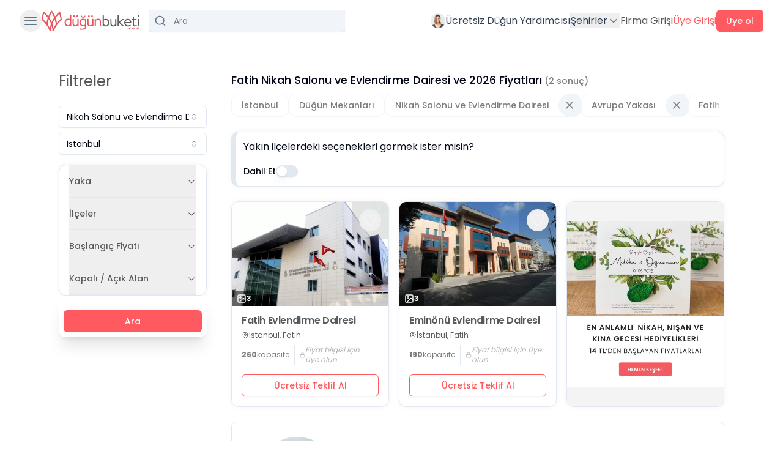

--- FILE ---
content_type: text/html; charset=UTF-8
request_url: https://dugunbuketi.com/p/nikah-salonu-evlendirme-dairesi/istanbul/avrupa-yakasi/fatih
body_size: 15555
content:
<!DOCTYPE html>
<html lang="tr">

<head>
    <meta charset="UTF-8">
    <meta name="viewport" content="width=device-width, initial-scale=1.0">
    <meta http-equiv="X-UA-Compatible" content="ie=edge">
    <meta name="csrf-token" content="agJO6TFYm0G6p9sIUdPmlPGZ3eqWmf0WtBakhMry" />

    <!-- Preconnect to critical origins for better performance -->
    <link rel="preconnect" href="https://mtrcs.dugunbuketi.com">
    <link rel="preconnect" href="https://api.vivollo.com">
    <link rel="dns-prefetch" href="https://mtrcs.dugunbuketi.com">
    <link rel="dns-prefetch" href="https://api.vivollo.com">

            <link rel="preload" fetchpriority="high" as="image" href="https://cdn-europe.dugunbuketi.com/media/27794/conversions/fatih-evlendirme-dairesi-nikah-salonu-kiralama-fiyatlari-istanbul-1-thumb-webp.webp" type="image/webp">
    
    <link rel="icon" sizes="32x32" href="https://dugunbuketi.com/favicon.png">
        <link rel="preload" as="style" href="https://dugunbuketi.com/beta/assets/app-24587695.css" /><link rel="stylesheet" href="https://dugunbuketi.com/beta/assets/app-24587695.css" />        <title>Fatih Nikah Salonu ve Evlendirme Dairesi Fiyatları - İstanbul | DüğünBuketi.com</title>
<meta name="description" content="En iyi İstanbul Avrupa Yakası Fatih Nikah Salonu ve Evlendirme Dairesi listesi, en uygun fiyatlar, yorumlar, fotoğraflar, videolar, indirim fırsatları ve kampanyalar sadece burada.">
<link rel="canonical" href="https://dugunbuketi.com/p/nikah-salonu-evlendirme-dairesi/istanbul/avrupa-yakasi"/>
<meta property="og:title" content="Fatih Nikah Salonu ve Evlendirme Dairesi Fiyatları - İstanbul" />
<meta property="og:description" content="En iyi İstanbul Avrupa Yakası Fatih Nikah Salonu ve Evlendirme Dairesi listesi, en uygun fiyatlar, yorumlar, fotoğraflar, videolar, indirim fırsatları ve kampanyalar sadece burada." />
<meta property="og:type" content="website" />
<meta property="og:image" content="https://cdn-europe.dugunbuketi.com/media/113373/conversions/62e003705438f_1658848112-og.jpg" />
<meta property="og:site_name" content="DüğünBuketi.com" />
<meta property="og:url" content="https://dugunbuketi.com/p/nikah-salonu-evlendirme-dairesi/istanbul/avrupa-yakasi" />

<meta name="twitter:title" content="Fatih Nikah Salonu ve Evlendirme Dairesi Fiyatları - İstanbul" />
<meta name="twitter:description" content="En iyi İstanbul Avrupa Yakası Fatih Nikah Salonu ve Evlendirme Dairesi listesi, en uygun fiyatlar, yorumlar, fotoğraflar, videolar, indirim fırsatları ve kampanyalar sadece burada." />
<script type="application/ld+json">{"@context":"https://schema.org","@type":"Organization","name":"DüğünBuketi.com","description":"10.000'den fazla düğün mekanı ve profesyoneli keşfedip fiyat teklifleri alabilirsin.","logo":"https://cdn-europe.dugunbuketi.com/63e7bff640cdc_1676132342RJwQPD.svg","url":"https://dugunbuketi.com"}</script><script type="application/ld+json">{"@context":"https://schema.org","@type":"BreadcrumbList","itemListElement":[{"@type":"ListItem","name":"Anasayfa","item":{"@id":"https://dugunbuketi.com","@type":"Thing"},"position":1},{"@type":"ListItem","name":"Düğün Mekanları","item":{"@id":"https://dugunbuketi.com/c/dugun-mekanlari","@type":"Thing"},"position":2},{"@type":"ListItem","name":"Nikah Salonu ve Evlendirme Dairesi","item":{"@id":"https://dugunbuketi.com/p/nikah-salonu-evlendirme-dairesi","@type":"Thing"},"position":3},{"@type":"ListItem","name":"İstanbul Nikah Salonu ve Evlendirme Dairesi","item":{"@id":"https://dugunbuketi.com/p/nikah-salonu-evlendirme-dairesi/istanbul","@type":"Thing"},"position":4},{"@type":"ListItem","name":"Avrupa Yakası Nikah Salonu ve Evlendirme Dairesi","item":{"@id":"https://dugunbuketi.com/p/nikah-salonu-evlendirme-dairesi/istanbul/avrupa-yakasi","@type":"Thing"},"position":5},{"@type":"ListItem","name":"Fatih Nikah Salonu ve Evlendirme Dairesi","item":{"@id":"https://dugunbuketi.com/p/nikah-salonu-evlendirme-dairesi/istanbul/avrupa-yakasi/fatih","@type":"Thing"},"position":6}]}</script><script type="application/ld+json">{"@context":"https://schema.org","@type":"ItemList","name":"Fatih Nikah Salonu ve Evlendirme Dairesi","description":"En iyi İstanbul Avrupa Yakası Fatih Nikah Salonu ve Evlendirme Dairesi listesi, en uygun fiyatlar, yorumlar, fotoğraflar, videolar, indirim fırsatları ve kampanyalar sadece burada.","itemListElement":[{"@type":"ListItem","position":1,"item":{"@type":"LocalBusiness","url":"https://dugunbuketi.com/fiyati/fatih-belediyesi-evlendirme-dairesi-nikah-salonu-istanbul","name":"Fatih Evlendirme Dairesi","image":["https://cdn-europe.dugunbuketi.com/media/27794/conversions/fatih-evlendirme-dairesi-nikah-salonu-kiralama-fiyatlari-istanbul-1-lg-webp.webp"],"description":"Yedi tepeli şehir İstanbul’un Fatih ilçesinde bulunan Fatih Evlendirme Dairesi birçok çiftin yeni bir hayata attıkları ilk adımda yanlarında oluyor. Nikah salonu ve evlendirme dairesi kategorisinde şık ve sade bir görünüme giden belediye sunduğu imka...","geo":{"@type":"GeoCoordinates","longitude":28.9398575,"latitude":41.0194775},"maximumAttendeeCapacity":260,"telephone":"+908503074215","offers":{"@type":"Offer","url":"https://dugunbuketi.com/fiyati/fatih-belediyesi-evlendirme-dairesi-nikah-salonu-istanbul?booking=1","price":210,"priceCurrency":"TL","category":"Nikah Salonu ve Evlendirme Dairesi","areaServed":"Türkiye","seller":{"@type":"Organization","name":"Fatih Evlendirme Dairesi"}},"priceRange":"210 TL","address":{"@type":"PostalAddress","streetAddress":"Hırka-i Şerif, Akşemsettin Caddesi No:66, Fatih/İstanbul","addressLocality":"Fatih","addressCountry":"TR"}}},{"@type":"ListItem","position":2,"item":{"@type":"LocalBusiness","url":"https://dugunbuketi.com/fiyati/eminonu-evlendirme-dairesi-nikah-salonu-istanbul","name":"Eminönü Evlendirme Dairesi","image":["https://cdn-europe.dugunbuketi.com/media/9851/conversions/eminönü-evlendirme-dairesi-nikah-salonu-kiralama-fiyatlari-istanbul-2-lg-webp.webp"],"description":"İstanbul’un eski semtlerinden biri olan Eminönü tarihi dokusu, eşsiz Haliç manzarası ve çiftlere hissettirdiği yoğun duygularla İstanbulluların vazgeçemediği semtlerden biri olmaya devam ediyor.  Eminönü Evlendirme Dairesi ise tasarımı ve sunduğu hiz...","geo":{"@type":"GeoCoordinates","longitude":28.9701493,"latitude":41.0050699},"maximumAttendeeCapacity":190,"telephone":"+908503074215","offers":{"@type":"Offer","url":"https://dugunbuketi.com/fiyati/eminonu-evlendirme-dairesi-nikah-salonu-istanbul?booking=1","price":210,"priceCurrency":"TL","category":"Nikah Salonu ve Evlendirme Dairesi","areaServed":"Türkiye","seller":{"@type":"Organization","name":"Eminönü Evlendirme Dairesi"}},"priceRange":"210 TL","address":{"@type":"PostalAddress","streetAddress":"Küçük Ayasofya Mahallesi, Kadırga Limanı Caddesi No:82, Fatih/İstanbul","addressLocality":"Fatih","addressCountry":"TR"}}}]}</script>
    
    
</head>

<body>
    
    <div id="app" data-page="{&quot;component&quot;:&quot;places/index&quot;,&quot;props&quot;:{&quot;errors&quot;:{},&quot;shared&quot;:{&quot;categories&quot;:[{&quot;id&quot;:1,&quot;name&quot;:&quot;Düğün Mekanları&quot;,&quot;slug&quot;:&quot;dugun-mekanlari&quot;,&quot;code&quot;:&quot;wedding-venues&quot;,&quot;icon_url&quot;:&quot;https://dugunbuketi.com/assets/images/icons/menu-icons/wedding-venues.svg&quot;,&quot;url_with_city&quot;:&quot;https://dugunbuketi.com/c/dugun-mekanlari/istanbul&quot;,&quot;place_type&quot;:[{&quot;id&quot;:1,&quot;category_id&quot;:1,&quot;name&quot;:&quot;Düğün Salonları&quot;,&quot;slug&quot;:&quot;dugun-salonlari&quot;,&quot;url_with_city&quot;:&quot;https://dugunbuketi.com/p/dugun-salonlari/istanbul&quot;},{&quot;id&quot;:2,&quot;category_id&quot;:1,&quot;name&quot;:&quot;Kır Düğünü Mekanları&quot;,&quot;slug&quot;:&quot;kir-dugunu-mekanlari&quot;,&quot;url_with_city&quot;:&quot;https://dugunbuketi.com/p/kir-dugunu-mekanlari/istanbul&quot;},{&quot;id&quot;:3,&quot;category_id&quot;:1,&quot;name&quot;:&quot;Davet Alanları&quot;,&quot;slug&quot;:&quot;davet-alanlari&quot;,&quot;url_with_city&quot;:&quot;https://dugunbuketi.com/p/davet-alanlari/istanbul&quot;},{&quot;id&quot;:4,&quot;category_id&quot;:1,&quot;name&quot;:&quot;Otelde Düğün&quot;,&quot;slug&quot;:&quot;otelde-dugun&quot;,&quot;url_with_city&quot;:&quot;https://dugunbuketi.com/p/otelde-dugun/istanbul&quot;},{&quot;id&quot;:5,&quot;category_id&quot;:1,&quot;name&quot;:&quot;Tarihi Düğün Mekanları&quot;,&quot;slug&quot;:&quot;tarihi-dugun-mekanlari&quot;,&quot;url_with_city&quot;:&quot;https://dugunbuketi.com/p/tarihi-dugun-mekanlari/istanbul&quot;},{&quot;id&quot;:6,&quot;category_id&quot;:1,&quot;name&quot;:&quot;Havuz Başı Düğün Mekanları&quot;,&quot;slug&quot;:&quot;havuz-basi-dugun-mekanlari&quot;,&quot;url_with_city&quot;:&quot;https://dugunbuketi.com/p/havuz-basi-dugun-mekanlari/istanbul&quot;},{&quot;id&quot;:7,&quot;category_id&quot;:1,&quot;name&quot;:&quot;Teknede Düğün ve Davet&quot;,&quot;slug&quot;:&quot;teknede-dugun&quot;,&quot;url_with_city&quot;:&quot;https://dugunbuketi.com/p/teknede-dugun/istanbul&quot;},{&quot;id&quot;:8,&quot;category_id&quot;:1,&quot;name&quot;:&quot;Sosyal Tesisler&quot;,&quot;slug&quot;:&quot;sosyal-tesisler&quot;,&quot;url_with_city&quot;:&quot;https://dugunbuketi.com/p/sosyal-tesisler/istanbul&quot;},{&quot;id&quot;:9,&quot;category_id&quot;:1,&quot;name&quot;:&quot;Luxury Wedding&quot;,&quot;slug&quot;:&quot;luxury-wedding&quot;,&quot;url_with_city&quot;:&quot;https://dugunbuketi.com/p/luxury-wedding/istanbul&quot;},{&quot;id&quot;:10,&quot;category_id&quot;:1,&quot;name&quot;:&quot;Nikah Salonu ve Evlendirme Dairesi&quot;,&quot;slug&quot;:&quot;nikah-salonu-evlendirme-dairesi&quot;,&quot;url_with_city&quot;:&quot;https://dugunbuketi.com/p/nikah-salonu-evlendirme-dairesi/istanbul&quot;},{&quot;id&quot;:44,&quot;category_id&quot;:1,&quot;name&quot;:&quot;Sünnet Düğünü Mekanları&quot;,&quot;slug&quot;:&quot;sunnet-dugunu-mekanlari&quot;,&quot;url_with_city&quot;:&quot;https://dugunbuketi.com/p/sunnet-dugunu-mekanlari/istanbul&quot;}]},{&quot;id&quot;:2,&quot;name&quot;:&quot;Diğer Davet Mekanları&quot;,&quot;slug&quot;:&quot;diger-davet-mekanlari&quot;,&quot;code&quot;:&quot;other-event-halls&quot;,&quot;icon_url&quot;:&quot;https://dugunbuketi.com/assets/images/icons/menu-icons/other-event-halls.svg&quot;,&quot;url_with_city&quot;:&quot;https://dugunbuketi.com/c/diger-davet-mekanlari/istanbul&quot;,&quot;place_type&quot;:[{&quot;id&quot;:11,&quot;category_id&quot;:2,&quot;name&quot;:&quot;Kına Gecesi Mekanları&quot;,&quot;slug&quot;:&quot;kina-gecesi-mekanlari&quot;,&quot;url_with_city&quot;:&quot;https://dugunbuketi.com/p/kina-gecesi-mekanlari/istanbul&quot;},{&quot;id&quot;:12,&quot;category_id&quot;:2,&quot;name&quot;:&quot;Gelin Hamamı Mekanları&quot;,&quot;slug&quot;:&quot;gelin-hamami&quot;,&quot;url_with_city&quot;:&quot;https://dugunbuketi.com/p/gelin-hamami/istanbul&quot;},{&quot;id&quot;:13,&quot;category_id&quot;:2,&quot;name&quot;:&quot;Söz, İsteme, Nişan Mekanları, Davet Evleri&quot;,&quot;slug&quot;:&quot;nisan-soz-mekanlari&quot;,&quot;url_with_city&quot;:&quot;https://dugunbuketi.com/p/nisan-soz-mekanlari/istanbul&quot;},{&quot;id&quot;:14,&quot;category_id&quot;:2,&quot;name&quot;:&quot;Nikah Sonrası Yemek&quot;,&quot;slug&quot;:&quot;nikah-sonrasi-yemek-mekanlari&quot;,&quot;url_with_city&quot;:&quot;https://dugunbuketi.com/p/nikah-sonrasi-yemek-mekanlari/istanbul&quot;},{&quot;id&quot;:15,&quot;category_id&quot;:2,&quot;name&quot;:&quot;Mezuniyet ve Balo Mekanları&quot;,&quot;slug&quot;:&quot;mezuniyet-balo-mekanlari&quot;,&quot;url_with_city&quot;:&quot;https://dugunbuketi.com/p/mezuniyet-balo-mekanlari/istanbul&quot;},{&quot;id&quot;:16,&quot;category_id&quot;:2,&quot;name&quot;:&quot;After Party İçin Eğlence Mekanları&quot;,&quot;slug&quot;:&quot;after-party-eglence-mekanlari&quot;,&quot;url_with_city&quot;:&quot;https://dugunbuketi.com/p/after-party-eglence-mekanlari/istanbul&quot;},{&quot;id&quot;:17,&quot;category_id&quot;:2,&quot;name&quot;:&quot;Doğum Günü Parti Evleri ve Baby Shower Mekanları&quot;,&quot;slug&quot;:&quot;dogum-gunu-baby-shower-mekanlari&quot;,&quot;url_with_city&quot;:&quot;https://dugunbuketi.com/p/dogum-gunu-baby-shower-mekanlari/istanbul&quot;},{&quot;id&quot;:18,&quot;category_id&quot;:2,&quot;name&quot;:&quot;Evlilik Teklifi Mekanları&quot;,&quot;slug&quot;:&quot;evlilik-teklifi-mekanlari&quot;,&quot;url_with_city&quot;:&quot;https://dugunbuketi.com/p/evlilik-teklifi-mekanlari/istanbul&quot;},{&quot;id&quot;:19,&quot;category_id&quot;:2,&quot;name&quot;:&quot;Konferans ve Toplantı Salonları&quot;,&quot;slug&quot;:&quot;konferans-toplanti-salonlari&quot;,&quot;url_with_city&quot;:&quot;https://dugunbuketi.com/p/konferans-toplanti-salonlari/istanbul&quot;}]},{&quot;id&quot;:3,&quot;name&quot;:&quot;Düğün Firmaları&quot;,&quot;slug&quot;:&quot;dugun-firmalari&quot;,&quot;code&quot;:&quot;wedding-vendors&quot;,&quot;icon_url&quot;:&quot;https://dugunbuketi.com/assets/images/icons/menu-icons/wedding-vendors.svg&quot;,&quot;url_with_city&quot;:&quot;https://dugunbuketi.com/c/dugun-firmalari/istanbul&quot;,&quot;place_type&quot;:[{&quot;id&quot;:20,&quot;category_id&quot;:3,&quot;name&quot;:&quot;Dış Çekim ve Düğün Fotoğrafçıları&quot;,&quot;slug&quot;:&quot;dis-cekim-dugun-fotografcisi&quot;,&quot;url_with_city&quot;:&quot;https://dugunbuketi.com/p/dis-cekim-dugun-fotografcisi/istanbul&quot;},{&quot;id&quot;:21,&quot;category_id&quot;:3,&quot;name&quot;:&quot;Gelin Saçı ve Makyajı&quot;,&quot;slug&quot;:&quot;gelin-saci-makyaji&quot;,&quot;url_with_city&quot;:&quot;https://dugunbuketi.com/p/gelin-saci-makyaji/istanbul&quot;},{&quot;id&quot;:22,&quot;category_id&quot;:3,&quot;name&quot;:&quot;Gelinlik ve Moda Evleri&quot;,&quot;slug&quot;:&quot;gelinlik-moda-evleri&quot;,&quot;url_with_city&quot;:&quot;https://dugunbuketi.com/p/gelinlik-moda-evleri/istanbul&quot;},{&quot;id&quot;:23,&quot;category_id&quot;:3,&quot;name&quot;:&quot;Gelin Arabası&quot;,&quot;slug&quot;:&quot;gelin-arabasi&quot;,&quot;url_with_city&quot;:&quot;https://dugunbuketi.com/p/gelin-arabasi/istanbul&quot;},{&quot;id&quot;:24,&quot;category_id&quot;:3,&quot;name&quot;:&quot;Düğün Orkestrası, DJ ve Müzik Grupları&quot;,&quot;slug&quot;:&quot;dugun-orkestrasi-dj-muzik-gruplari&quot;,&quot;url_with_city&quot;:&quot;https://dugunbuketi.com/p/dugun-orkestrasi-dj-muzik-gruplari/istanbul&quot;},{&quot;id&quot;:25,&quot;category_id&quot;:3,&quot;name&quot;:&quot;Düğün Dans Kursu&quot;,&quot;slug&quot;:&quot;dugun-dans-kursu&quot;,&quot;url_with_city&quot;:&quot;https://dugunbuketi.com/p/dugun-dans-kursu/istanbul&quot;},{&quot;id&quot;:26,&quot;category_id&quot;:3,&quot;name&quot;:&quot;Düğün Davetiyesi&quot;,&quot;slug&quot;:&quot;dugun-davetiyesi&quot;,&quot;url_with_city&quot;:&quot;https://dugunbuketi.com/p/dugun-davetiyesi/istanbul&quot;},{&quot;id&quot;:27,&quot;category_id&quot;:3,&quot;name&quot;:&quot;Nikah Şekeri ve Hediyelik&quot;,&quot;slug&quot;:&quot;nikah-sekeri-hediyelik&quot;,&quot;url_with_city&quot;:&quot;https://dugunbuketi.com/p/nikah-sekeri-hediyelik/istanbul&quot;},{&quot;id&quot;:28,&quot;category_id&quot;:3,&quot;name&quot;:&quot;Düğün Yemeği için Catering Firmaları&quot;,&quot;slug&quot;:&quot;catering-dugun-yemegi-firmalari&quot;,&quot;url_with_city&quot;:&quot;https://dugunbuketi.com/p/catering-dugun-yemegi-firmalari/istanbul&quot;},{&quot;id&quot;:29,&quot;category_id&quot;:3,&quot;name&quot;:&quot;Düğün Pastası Firmaları&quot;,&quot;slug&quot;:&quot;dugun-pastasi-firmalari&quot;,&quot;url_with_city&quot;:&quot;https://dugunbuketi.com/p/dugun-pastasi-firmalari/istanbul&quot;},{&quot;id&quot;:30,&quot;category_id&quot;:3,&quot;name&quot;:&quot;Gelin Çiçeği&quot;,&quot;slug&quot;:&quot;gelin-cicegi&quot;,&quot;url_with_city&quot;:&quot;https://dugunbuketi.com/p/gelin-cicegi/istanbul&quot;},{&quot;id&quot;:31,&quot;category_id&quot;:3,&quot;name&quot;:&quot;Damatlık Modelleri&quot;,&quot;slug&quot;:&quot;damatlik-modelleri&quot;,&quot;url_with_city&quot;:&quot;https://dugunbuketi.com/p/damatlik-modelleri/istanbul&quot;},{&quot;id&quot;:32,&quot;category_id&quot;:3,&quot;name&quot;:&quot;Gelin Ayakkabısı ve Aksesuarları&quot;,&quot;slug&quot;:&quot;gelin-ayakkabisi&quot;,&quot;url_with_city&quot;:&quot;https://dugunbuketi.com/p/gelin-ayakkabisi/istanbul&quot;},{&quot;id&quot;:33,&quot;category_id&quot;:3,&quot;name&quot;:&quot;Nişanlık ve Abiye Modelleri&quot;,&quot;slug&quot;:&quot;nisanlik-abiye&quot;,&quot;url_with_city&quot;:&quot;https://dugunbuketi.com/p/nisanlik-abiye/istanbul&quot;},{&quot;id&quot;:34,&quot;category_id&quot;:3,&quot;name&quot;:&quot;Alyans ve Tektaş Yüzük&quot;,&quot;slug&quot;:&quot;alyans-tektas-yuzukler&quot;,&quot;url_with_city&quot;:&quot;https://dugunbuketi.com/p/alyans-tektas-yuzukler/istanbul&quot;}]},{&quot;id&quot;:4,&quot;name&quot;:&quot;Organizasyon Firmaları&quot;,&quot;slug&quot;:&quot;organizasyon-firmalari&quot;,&quot;code&quot;:&quot;wedding-planners&quot;,&quot;icon_url&quot;:&quot;https://dugunbuketi.com/assets/images/icons/menu-icons/wedding-planners.svg&quot;,&quot;url_with_city&quot;:&quot;https://dugunbuketi.com/c/organizasyon-firmalari/istanbul&quot;,&quot;place_type&quot;:[{&quot;id&quot;:35,&quot;category_id&quot;:4,&quot;name&quot;:&quot;Kına Gecesi Organizasyonu&quot;,&quot;slug&quot;:&quot;kina-organizasyonu-firmalari&quot;,&quot;url_with_city&quot;:&quot;https://dugunbuketi.com/p/kina-organizasyonu-firmalari/istanbul&quot;},{&quot;id&quot;:36,&quot;category_id&quot;:4,&quot;name&quot;:&quot;Nişan Organizasyonu Firmaları&quot;,&quot;slug&quot;:&quot;nisan-organizasyonu-firmalari&quot;,&quot;url_with_city&quot;:&quot;https://dugunbuketi.com/p/nisan-organizasyonu-firmalari/istanbul&quot;},{&quot;id&quot;:37,&quot;category_id&quot;:4,&quot;name&quot;:&quot;Düğün Organizasyonu Firmaları&quot;,&quot;slug&quot;:&quot;dugun-organizasyonu-firmalari&quot;,&quot;url_with_city&quot;:&quot;https://dugunbuketi.com/p/dugun-organizasyonu-firmalari/istanbul&quot;},{&quot;id&quot;:38,&quot;category_id&quot;:4,&quot;name&quot;:&quot;Doğum Günü ve Baby Shower Organizasyonu Firmaları&quot;,&quot;slug&quot;:&quot;dogum-gunu-baby-shower-organizasyonu-firmalari&quot;,&quot;url_with_city&quot;:&quot;https://dugunbuketi.com/p/dogum-gunu-baby-shower-organizasyonu-firmalari/istanbul&quot;},{&quot;id&quot;:39,&quot;category_id&quot;:4,&quot;name&quot;:&quot;Mezuniyet ve Balo Organizasyonu Firmaları&quot;,&quot;slug&quot;:&quot;mezuniyet-balo-organizasyonu-firmalari&quot;,&quot;url_with_city&quot;:&quot;https://dugunbuketi.com/p/mezuniyet-balo-organizasyonu-firmalari/istanbul&quot;},{&quot;id&quot;:40,&quot;category_id&quot;:4,&quot;name&quot;:&quot;Evlilik Teklifi Organizasyonu Firmaları&quot;,&quot;slug&quot;:&quot;evlilik-teklifi-organizasyonu-firmalari&quot;,&quot;url_with_city&quot;:&quot;https://dugunbuketi.com/p/evlilik-teklifi-organizasyonu-firmalari/istanbul&quot;},{&quot;id&quot;:45,&quot;category_id&quot;:4,&quot;name&quot;:&quot;Sünnet Organizasyonu Firmaları&quot;,&quot;slug&quot;:&quot;sunnet-organizasyonu&quot;,&quot;url_with_city&quot;:&quot;https://dugunbuketi.com/p/sunnet-organizasyonu/istanbul&quot;}]},{&quot;id&quot;:5,&quot;name&quot;:&quot;Balayı&quot;,&quot;slug&quot;:&quot;balayi&quot;,&quot;code&quot;:&quot;honeymoon&quot;,&quot;icon_url&quot;:&quot;https://dugunbuketi.com/assets/images/icons/menu-icons/honeymoon.svg&quot;,&quot;url_with_city&quot;:&quot;https://dugunbuketi.com/c/balayi&quot;,&quot;place_type&quot;:[{&quot;id&quot;:41,&quot;category_id&quot;:5,&quot;name&quot;:&quot;Balayı Otelleri&quot;,&quot;slug&quot;:&quot;balayi-otelleri&quot;,&quot;url_with_city&quot;:&quot;https://dugunbuketi.com/p/balayi-otelleri&quot;},{&quot;id&quot;:42,&quot;category_id&quot;:5,&quot;name&quot;:&quot;Balayı Evleri&quot;,&quot;slug&quot;:&quot;balayi-evleri&quot;,&quot;url_with_city&quot;:&quot;https://dugunbuketi.com/p/balayi-evleri&quot;},{&quot;id&quot;:43,&quot;category_id&quot;:5,&quot;name&quot;:&quot;Balayı Gemi Turları&quot;,&quot;slug&quot;:&quot;balayi-gemi-turlari&quot;,&quot;url_with_city&quot;:&quot;https://dugunbuketi.com/p/balayi-gemi-turlari&quot;}]}],&quot;cities&quot;:[{&quot;id&quot;:34,&quot;slug&quot;:&quot;istanbul&quot;,&quot;name&quot;:&quot;İstanbul&quot;,&quot;is_featured&quot;:1,&quot;url&quot;:&quot;https://dugunbuketi.com/ci/istanbul&quot;,&quot;thumb_url&quot;:&quot;https://cdn-europe.dugunbuketi.com/media/114151/conversions/62e12a0c5e6bb_1658923532-75x75.jpg&quot;},{&quot;id&quot;:6,&quot;slug&quot;:&quot;ankara&quot;,&quot;name&quot;:&quot;Ankara&quot;,&quot;is_featured&quot;:1,&quot;url&quot;:&quot;https://dugunbuketi.com/ci/ankara&quot;,&quot;thumb_url&quot;:&quot;https://cdn-europe.dugunbuketi.com/media/114127/conversions/62e0fce0afd24_1658911968-75x75.jpg&quot;},{&quot;id&quot;:35,&quot;slug&quot;:&quot;izmir&quot;,&quot;name&quot;:&quot;İzmir&quot;,&quot;is_featured&quot;:1,&quot;url&quot;:&quot;https://dugunbuketi.com/ci/izmir&quot;,&quot;thumb_url&quot;:&quot;https://cdn-europe.dugunbuketi.com/media/114153/conversions/62e12b0290a73_1658923778-75x75.jpg&quot;},{&quot;id&quot;:1,&quot;slug&quot;:&quot;adana&quot;,&quot;name&quot;:&quot;Adana&quot;,&quot;is_featured&quot;:0,&quot;url&quot;:&quot;https://dugunbuketi.com/ci/adana&quot;,&quot;thumb_url&quot;:&quot;https://cdn-europe.dugunbuketi.com/media/114122/conversions/62e0fe8d3a71e_1658912397-75x75.jpg&quot;},{&quot;id&quot;:7,&quot;slug&quot;:&quot;antalya&quot;,&quot;name&quot;:&quot;Antalya&quot;,&quot;is_featured&quot;:1,&quot;url&quot;:&quot;https://dugunbuketi.com/ci/antalya&quot;,&quot;thumb_url&quot;:&quot;https://cdn-europe.dugunbuketi.com/media/114129/conversions/62e10c7d5363f_1658915965-75x75.jpg&quot;},{&quot;id&quot;:9,&quot;slug&quot;:&quot;aydin&quot;,&quot;name&quot;:&quot;Aydın&quot;,&quot;is_featured&quot;:1,&quot;url&quot;:&quot;https://dugunbuketi.com/ci/aydin&quot;,&quot;thumb_url&quot;:&quot;https://cdn-europe.dugunbuketi.com/media/114133/conversions/62e0fcf16e406_1658911985-75x75.jpg&quot;},{&quot;id&quot;:10,&quot;slug&quot;:&quot;balikesir&quot;,&quot;name&quot;:&quot;Balıkesir&quot;,&quot;is_featured&quot;:0,&quot;url&quot;:&quot;https://dugunbuketi.com/ci/balikesir&quot;,&quot;thumb_url&quot;:&quot;https://cdn-europe.dugunbuketi.com/media/114135/conversions/62c82bc158861_1657285569-75x75.jpg&quot;},{&quot;id&quot;:14,&quot;slug&quot;:&quot;bolu&quot;,&quot;name&quot;:&quot;Bolu&quot;,&quot;is_featured&quot;:0,&quot;url&quot;:&quot;https://dugunbuketi.com/ci/bolu&quot;,&quot;thumb_url&quot;:&quot;https://cdn-europe.dugunbuketi.com/media/114137/conversions/62e1060eb1271_1658914318-75x75.jpg&quot;},{&quot;id&quot;:16,&quot;slug&quot;:&quot;bursa&quot;,&quot;name&quot;:&quot;Bursa&quot;,&quot;is_featured&quot;:1,&quot;url&quot;:&quot;https://dugunbuketi.com/ci/bursa&quot;,&quot;thumb_url&quot;:&quot;https://cdn-europe.dugunbuketi.com/media/114139/conversions/62a07794cb899_1654683540-75x75.jpg&quot;},{&quot;id&quot;:17,&quot;slug&quot;:&quot;canakkale&quot;,&quot;name&quot;:&quot;Çanakkale&quot;,&quot;is_featured&quot;:0,&quot;url&quot;:&quot;https://dugunbuketi.com/ci/canakkale&quot;,&quot;thumb_url&quot;:&quot;https://cdn-europe.dugunbuketi.com/media/114141/conversions/62c83ca9bf516_1657289897-75x75.jpg&quot;},{&quot;id&quot;:20,&quot;slug&quot;:&quot;denizli&quot;,&quot;name&quot;:&quot;Denizli&quot;,&quot;is_featured&quot;:0,&quot;url&quot;:&quot;https://dugunbuketi.com/ci/denizli&quot;,&quot;thumb_url&quot;:&quot;https://cdn-europe.dugunbuketi.com/media/114145/conversions/62e1128d17a1d_1658917517-75x75.jpg&quot;},{&quot;id&quot;:21,&quot;slug&quot;:&quot;diyarbakir&quot;,&quot;name&quot;:&quot;Diyarbakır&quot;,&quot;is_featured&quot;:0,&quot;url&quot;:&quot;https://dugunbuketi.com/ci/diyarbakir&quot;,&quot;thumb_url&quot;:&quot;https://cdn-europe.dugunbuketi.com/media/276374/conversions/diyarbakir-on-gozlu-kopru_o5ct-75x75.jpg&quot;},{&quot;id&quot;:22,&quot;slug&quot;:&quot;edirne&quot;,&quot;name&quot;:&quot;Edirne&quot;,&quot;is_featured&quot;:0,&quot;url&quot;:&quot;https://dugunbuketi.com/ci/edirne&quot;,&quot;thumb_url&quot;:&quot;https://cdn-europe.dugunbuketi.com/media/276376/conversions/meriç-75x75.jpg&quot;},{&quot;id&quot;:25,&quot;slug&quot;:&quot;erzurum&quot;,&quot;name&quot;:&quot;Erzurum&quot;,&quot;is_featured&quot;:0,&quot;url&quot;:&quot;https://dugunbuketi.com/ci/erzurum&quot;,&quot;thumb_url&quot;:&quot;https://cdn-europe.dugunbuketi.com/media/276378/conversions/erzurum-turkiye-icin-neden-onemli-75x75.jpg&quot;},{&quot;id&quot;:26,&quot;slug&quot;:&quot;eskisehir&quot;,&quot;name&quot;:&quot;Eskişehir&quot;,&quot;is_featured&quot;:0,&quot;url&quot;:&quot;https://dugunbuketi.com/ci/eskisehir&quot;,&quot;thumb_url&quot;:&quot;https://cdn-europe.dugunbuketi.com/media/262857/conversions/eskisehirde-gezilecek-yerler-75x75.jpg&quot;},{&quot;id&quot;:27,&quot;slug&quot;:&quot;gaziantep&quot;,&quot;name&quot;:&quot;Gaziantep&quot;,&quot;is_featured&quot;:0,&quot;url&quot;:&quot;https://dugunbuketi.com/ci/gaziantep&quot;,&quot;thumb_url&quot;:&quot;https://cdn-europe.dugunbuketi.com/media/276337/conversions/gaziantep---Kopya-75x75.jpg&quot;},{&quot;id&quot;:31,&quot;slug&quot;:&quot;hatay&quot;,&quot;name&quot;:&quot;Hatay&quot;,&quot;is_featured&quot;:0,&quot;url&quot;:&quot;https://dugunbuketi.com/ci/hatay&quot;,&quot;thumb_url&quot;:&quot;https://cdn-europe.dugunbuketi.com/media/114147/conversions/62e114ab87266_1658918059-75x75.jpg&quot;},{&quot;id&quot;:32,&quot;slug&quot;:&quot;isparta&quot;,&quot;name&quot;:&quot;Isparta&quot;,&quot;is_featured&quot;:0,&quot;url&quot;:&quot;https://dugunbuketi.com/ci/isparta&quot;,&quot;thumb_url&quot;:&quot;https://cdn-europe.dugunbuketi.com/media/276380/conversions/egirdir-golu-isparta-yesil-ada-75x75.jpg&quot;},{&quot;id&quot;:38,&quot;slug&quot;:&quot;kayseri&quot;,&quot;name&quot;:&quot;Kayseri&quot;,&quot;is_featured&quot;:1,&quot;url&quot;:&quot;https://dugunbuketi.com/ci/kayseri&quot;,&quot;thumb_url&quot;:&quot;https://cdn-europe.dugunbuketi.com/media/114157/conversions/62e0fd2feae0c_1658912047-75x75.jpg&quot;},{&quot;id&quot;:39,&quot;slug&quot;:&quot;kirklareli&quot;,&quot;name&quot;:&quot;Kırklareli&quot;,&quot;is_featured&quot;:0,&quot;url&quot;:&quot;https://dugunbuketi.com/ci/kirklareli&quot;,&quot;thumb_url&quot;:&quot;https://cdn-europe.dugunbuketi.com/media/276382/conversions/kirklareli-kirklareli-gezilece_1706396151_PwfQFq-75x75.jpg&quot;},{&quot;id&quot;:41,&quot;slug&quot;:&quot;kocaeli&quot;,&quot;name&quot;:&quot;Kocaeli&quot;,&quot;is_featured&quot;:1,&quot;url&quot;:&quot;https://dugunbuketi.com/ci/kocaeli&quot;,&quot;thumb_url&quot;:&quot;https://cdn-europe.dugunbuketi.com/media/114159/conversions/62e12c3478378_1658924084-75x75.jpg&quot;},{&quot;id&quot;:42,&quot;slug&quot;:&quot;konya&quot;,&quot;name&quot;:&quot;Konya&quot;,&quot;is_featured&quot;:0,&quot;url&quot;:&quot;https://dugunbuketi.com/ci/konya&quot;,&quot;thumb_url&quot;:&quot;https://cdn-europe.dugunbuketi.com/media/114161/conversions/62c83c95986db_1657289877-75x75.jpg&quot;},{&quot;id&quot;:44,&quot;slug&quot;:&quot;malatya&quot;,&quot;name&quot;:&quot;Malatya&quot;,&quot;is_featured&quot;:0,&quot;url&quot;:&quot;https://dugunbuketi.com/ci/malatya&quot;,&quot;thumb_url&quot;:&quot;https://cdn-europe.dugunbuketi.com/media/276384/conversions/orduzu-cinar-selalesi-75x75.jpg&quot;},{&quot;id&quot;:45,&quot;slug&quot;:&quot;manisa&quot;,&quot;name&quot;:&quot;Manisa&quot;,&quot;is_featured&quot;:1,&quot;url&quot;:&quot;https://dugunbuketi.com/ci/manisa&quot;,&quot;thumb_url&quot;:&quot;https://cdn-europe.dugunbuketi.com/media/114163/conversions/62e12cdaa7e0c_1658924250-75x75.jpg&quot;},{&quot;id&quot;:33,&quot;slug&quot;:&quot;mersin&quot;,&quot;name&quot;:&quot;Mersin&quot;,&quot;is_featured&quot;:0,&quot;url&quot;:&quot;https://dugunbuketi.com/ci/mersin&quot;,&quot;thumb_url&quot;:&quot;https://cdn-europe.dugunbuketi.com/media/114149/conversions/62e12e994ee37_1658924697-75x75.jpg&quot;},{&quot;id&quot;:48,&quot;slug&quot;:&quot;mugla&quot;,&quot;name&quot;:&quot;Muğla&quot;,&quot;is_featured&quot;:1,&quot;url&quot;:&quot;https://dugunbuketi.com/ci/mugla&quot;,&quot;thumb_url&quot;:&quot;https://cdn-europe.dugunbuketi.com/media/114165/conversions/62c83efda6f81_1657290493-75x75.jpg&quot;},{&quot;id&quot;:50,&quot;slug&quot;:&quot;nevsehir&quot;,&quot;name&quot;:&quot;Nevşehir&quot;,&quot;is_featured&quot;:0,&quot;url&quot;:&quot;https://dugunbuketi.com/ci/nevsehir&quot;,&quot;thumb_url&quot;:&quot;https://cdn-europe.dugunbuketi.com/media/114167/conversions/62c6e1cc6d221_1657201100-75x75.jpg&quot;},{&quot;id&quot;:54,&quot;slug&quot;:&quot;sakarya&quot;,&quot;name&quot;:&quot;Sakarya&quot;,&quot;is_featured&quot;:0,&quot;url&quot;:&quot;https://dugunbuketi.com/ci/sakarya&quot;,&quot;thumb_url&quot;:&quot;https://cdn-europe.dugunbuketi.com/media/114173/conversions/62c843fa17ff9_1657291770-75x75.jpg&quot;},{&quot;id&quot;:55,&quot;slug&quot;:&quot;samsun&quot;,&quot;name&quot;:&quot;Samsun&quot;,&quot;is_featured&quot;:1,&quot;url&quot;:&quot;https://dugunbuketi.com/ci/samsun&quot;,&quot;thumb_url&quot;:&quot;https://cdn-europe.dugunbuketi.com/media/114175/conversions/62c8138ba3ecc_1657279371-75x75.jpg&quot;},{&quot;id&quot;:58,&quot;slug&quot;:&quot;sivas&quot;,&quot;name&quot;:&quot;Sivas&quot;,&quot;is_featured&quot;:0,&quot;url&quot;:&quot;https://dugunbuketi.com/ci/sivas&quot;,&quot;thumb_url&quot;:&quot;https://cdn-europe.dugunbuketi.com/media/276386/conversions/sivas-75x75.jpg&quot;},{&quot;id&quot;:59,&quot;slug&quot;:&quot;tekirdag&quot;,&quot;name&quot;:&quot;Tekirdağ&quot;,&quot;is_featured&quot;:0,&quot;url&quot;:&quot;https://dugunbuketi.com/ci/tekirdag&quot;,&quot;thumb_url&quot;:&quot;https://cdn-europe.dugunbuketi.com/media/114179/conversions/62c844d833cb2_1657291992-75x75.jpg&quot;},{&quot;id&quot;:61,&quot;slug&quot;:&quot;trabzon&quot;,&quot;name&quot;:&quot;Trabzon&quot;,&quot;is_featured&quot;:0,&quot;url&quot;:&quot;https://dugunbuketi.com/ci/trabzon&quot;,&quot;thumb_url&quot;:&quot;https://cdn-europe.dugunbuketi.com/media/114183/conversions/62c8392823cb7_1657289000-75x75.jpg&quot;},{&quot;id&quot;:64,&quot;slug&quot;:&quot;usak&quot;,&quot;name&quot;:&quot;Uşak&quot;,&quot;is_featured&quot;:0,&quot;url&quot;:&quot;https://dugunbuketi.com/ci/usak&quot;,&quot;thumb_url&quot;:&quot;https://cdn-europe.dugunbuketi.com/media/276390/conversions/usak-sehir-gorunumu-usakolay-75x75.jpg&quot;},{&quot;id&quot;:77,&quot;slug&quot;:&quot;yalova&quot;,&quot;name&quot;:&quot;Yalova&quot;,&quot;is_featured&quot;:0,&quot;url&quot;:&quot;https://dugunbuketi.com/ci/yalova&quot;,&quot;thumb_url&quot;:&quot;https://cdn-europe.dugunbuketi.com/media/276388/conversions/61-1-yalovada-gorulecek-yerler-75x75.jpg&quot;}],&quot;user&quot;:null},&quot;seo&quot;:{&quot;breadcrumb&quot;:[{&quot;@type&quot;:&quot;ListItem&quot;,&quot;name&quot;:&quot;Anasayfa&quot;,&quot;item&quot;:{&quot;@id&quot;:&quot;https://dugunbuketi.com&quot;,&quot;@type&quot;:&quot;Thing&quot;},&quot;position&quot;:1},{&quot;@type&quot;:&quot;ListItem&quot;,&quot;name&quot;:&quot;Düğün Mekanları&quot;,&quot;item&quot;:{&quot;@id&quot;:&quot;https://dugunbuketi.com/c/dugun-mekanlari&quot;,&quot;@type&quot;:&quot;Thing&quot;},&quot;position&quot;:2},{&quot;@type&quot;:&quot;ListItem&quot;,&quot;name&quot;:&quot;Nikah Salonu ve Evlendirme Dairesi&quot;,&quot;item&quot;:{&quot;@id&quot;:&quot;https://dugunbuketi.com/p/nikah-salonu-evlendirme-dairesi&quot;,&quot;@type&quot;:&quot;Thing&quot;},&quot;position&quot;:3},{&quot;@type&quot;:&quot;ListItem&quot;,&quot;name&quot;:&quot;İstanbul Nikah Salonu ve Evlendirme Dairesi&quot;,&quot;item&quot;:{&quot;@id&quot;:&quot;https://dugunbuketi.com/p/nikah-salonu-evlendirme-dairesi/istanbul&quot;,&quot;@type&quot;:&quot;Thing&quot;},&quot;position&quot;:4},{&quot;@type&quot;:&quot;ListItem&quot;,&quot;name&quot;:&quot;Avrupa Yakası Nikah Salonu ve Evlendirme Dairesi&quot;,&quot;item&quot;:{&quot;@id&quot;:&quot;https://dugunbuketi.com/p/nikah-salonu-evlendirme-dairesi/istanbul/avrupa-yakasi&quot;,&quot;@type&quot;:&quot;Thing&quot;},&quot;position&quot;:5},{&quot;@type&quot;:&quot;ListItem&quot;,&quot;name&quot;:&quot;Fatih Nikah Salonu ve Evlendirme Dairesi&quot;,&quot;item&quot;:{&quot;@id&quot;:&quot;https://dugunbuketi.com/p/nikah-salonu-evlendirme-dairesi/istanbul/avrupa-yakasi/fatih&quot;,&quot;@type&quot;:&quot;Thing&quot;},&quot;position&quot;:6}],&quot;cityBreadcrumbName&quot;:&quot;İstanbul Nikah Salonu ve Evlendirme Dairesi&quot;,&quot;model&quot;:{&quot;id&quot;:10,&quot;name&quot;:&quot;Nikah Salonu ve Evlendirme Dairesi&quot;,&quot;slug&quot;:&quot;nikah-salonu-evlendirme-dairesi&quot;},&quot;city&quot;:{&quot;id&quot;:34,&quot;name&quot;:&quot;İstanbul&quot;,&quot;slug&quot;:&quot;istanbul&quot;,&quot;districts&quot;:[{&quot;id&quot;:461,&quot;region_id&quot;:2,&quot;city_id&quot;:34,&quot;name&quot;:&quot;Adalar&quot;,&quot;slug&quot;:&quot;adalar&quot;,&quot;places_count&quot;:63,&quot;region&quot;:{&quot;id&quot;:2,&quot;slug&quot;:&quot;anadolu-yakasi&quot;}},{&quot;id&quot;:450,&quot;region_id&quot;:1,&quot;city_id&quot;:34,&quot;name&quot;:&quot;Arnavutköy&quot;,&quot;slug&quot;:&quot;arnavutkoy&quot;,&quot;places_count&quot;:31,&quot;region&quot;:{&quot;id&quot;:1,&quot;slug&quot;:&quot;avrupa-yakasi&quot;}},{&quot;id&quot;:440,&quot;region_id&quot;:2,&quot;city_id&quot;:34,&quot;name&quot;:&quot;Ataşehir&quot;,&quot;slug&quot;:&quot;atasehir&quot;,&quot;places_count&quot;:189,&quot;region&quot;:{&quot;id&quot;:2,&quot;slug&quot;:&quot;anadolu-yakasi&quot;}},{&quot;id&quot;:438,&quot;region_id&quot;:1,&quot;city_id&quot;:34,&quot;name&quot;:&quot;Avcılar&quot;,&quot;slug&quot;:&quot;avcilar&quot;,&quot;places_count&quot;:154,&quot;region&quot;:{&quot;id&quot;:1,&quot;slug&quot;:&quot;avrupa-yakasi&quot;}},{&quot;id&quot;:425,&quot;region_id&quot;:1,&quot;city_id&quot;:34,&quot;name&quot;:&quot;Bağcılar&quot;,&quot;slug&quot;:&quot;bagcilar&quot;,&quot;places_count&quot;:122,&quot;region&quot;:{&quot;id&quot;:1,&quot;slug&quot;:&quot;avrupa-yakasi&quot;}},{&quot;id&quot;:428,&quot;region_id&quot;:1,&quot;city_id&quot;:34,&quot;name&quot;:&quot;Bahçelievler&quot;,&quot;slug&quot;:&quot;bahcelievler&quot;,&quot;places_count&quot;:128,&quot;region&quot;:{&quot;id&quot;:1,&quot;slug&quot;:&quot;avrupa-yakasi&quot;}},{&quot;id&quot;:456,&quot;region_id&quot;:1,&quot;city_id&quot;:34,&quot;name&quot;:&quot;Bakırköy&quot;,&quot;slug&quot;:&quot;bakirkoy&quot;,&quot;places_count&quot;:181,&quot;region&quot;:{&quot;id&quot;:1,&quot;slug&quot;:&quot;avrupa-yakasi&quot;}},{&quot;id&quot;:439,&quot;region_id&quot;:1,&quot;city_id&quot;:34,&quot;name&quot;:&quot;Başakşehir&quot;,&quot;slug&quot;:&quot;basaksehir&quot;,&quot;places_count&quot;:94,&quot;region&quot;:{&quot;id&quot;:1,&quot;slug&quot;:&quot;avrupa-yakasi&quot;}},{&quot;id&quot;:449,&quot;region_id&quot;:1,&quot;city_id&quot;:34,&quot;name&quot;:&quot;Bayrampaşa&quot;,&quot;slug&quot;:&quot;bayrampasa&quot;,&quot;places_count&quot;:97,&quot;region&quot;:{&quot;id&quot;:1,&quot;slug&quot;:&quot;avrupa-yakasi&quot;}},{&quot;id&quot;:458,&quot;region_id&quot;:1,&quot;city_id&quot;:34,&quot;name&quot;:&quot;Beşiktaş&quot;,&quot;slug&quot;:&quot;besiktas&quot;,&quot;places_count&quot;:325,&quot;region&quot;:{&quot;id&quot;:1,&quot;slug&quot;:&quot;avrupa-yakasi&quot;}},{&quot;id&quot;:454,&quot;region_id&quot;:2,&quot;city_id&quot;:34,&quot;name&quot;:&quot;Beykoz&quot;,&quot;slug&quot;:&quot;beykoz&quot;,&quot;places_count&quot;:332,&quot;region&quot;:{&quot;id&quot;:2,&quot;slug&quot;:&quot;anadolu-yakasi&quot;}},{&quot;id&quot;:444,&quot;region_id&quot;:1,&quot;city_id&quot;:34,&quot;name&quot;:&quot;Beylikdüzü&quot;,&quot;slug&quot;:&quot;beylikduzu&quot;,&quot;places_count&quot;:159,&quot;region&quot;:{&quot;id&quot;:1,&quot;slug&quot;:&quot;avrupa-yakasi&quot;}},{&quot;id&quot;:455,&quot;region_id&quot;:1,&quot;city_id&quot;:34,&quot;name&quot;:&quot;Beyoğlu&quot;,&quot;slug&quot;:&quot;beyoglu&quot;,&quot;places_count&quot;:251,&quot;region&quot;:{&quot;id&quot;:1,&quot;slug&quot;:&quot;avrupa-yakasi&quot;}},{&quot;id&quot;:453,&quot;region_id&quot;:1,&quot;city_id&quot;:34,&quot;name&quot;:&quot;Büyükçekmece&quot;,&quot;slug&quot;:&quot;buyukcekmece&quot;,&quot;places_count&quot;:88,&quot;region&quot;:{&quot;id&quot;:1,&quot;slug&quot;:&quot;avrupa-yakasi&quot;}},{&quot;id&quot;:459,&quot;region_id&quot;:1,&quot;city_id&quot;:34,&quot;name&quot;:&quot;Çatalca&quot;,&quot;slug&quot;:&quot;catalca&quot;,&quot;places_count&quot;:21,&quot;region&quot;:{&quot;id&quot;:1,&quot;slug&quot;:&quot;avrupa-yakasi&quot;}},{&quot;id&quot;:452,&quot;region_id&quot;:2,&quot;city_id&quot;:34,&quot;name&quot;:&quot;Çekmeköy&quot;,&quot;slug&quot;:&quot;cekmekoy&quot;,&quot;places_count&quot;:98,&quot;region&quot;:{&quot;id&quot;:2,&quot;slug&quot;:&quot;anadolu-yakasi&quot;}},{&quot;id&quot;:435,&quot;region_id&quot;:1,&quot;city_id&quot;:34,&quot;name&quot;:&quot;Esenler&quot;,&quot;slug&quot;:&quot;esenler&quot;,&quot;places_count&quot;:52,&quot;region&quot;:{&quot;id&quot;:1,&quot;slug&quot;:&quot;avrupa-yakasi&quot;}},{&quot;id&quot;:423,&quot;region_id&quot;:1,&quot;city_id&quot;:34,&quot;name&quot;:&quot;Esenyurt&quot;,&quot;slug&quot;:&quot;esenyurt&quot;,&quot;places_count&quot;:86,&quot;region&quot;:{&quot;id&quot;:1,&quot;slug&quot;:&quot;avrupa-yakasi&quot;}},{&quot;id&quot;:442,&quot;region_id&quot;:1,&quot;city_id&quot;:34,&quot;name&quot;:&quot;Eyüp&quot;,&quot;slug&quot;:&quot;eyup&quot;,&quot;places_count&quot;:106,&quot;region&quot;:{&quot;id&quot;:1,&quot;slug&quot;:&quot;avrupa-yakasi&quot;}},{&quot;id&quot;:437,&quot;region_id&quot;:1,&quot;city_id&quot;:34,&quot;name&quot;:&quot;Fatih&quot;,&quot;slug&quot;:&quot;fatih&quot;,&quot;places_count&quot;:339,&quot;region&quot;:{&quot;id&quot;:1,&quot;slug&quot;:&quot;avrupa-yakasi&quot;}},{&quot;id&quot;:432,&quot;region_id&quot;:1,&quot;city_id&quot;:34,&quot;name&quot;:&quot;Gaziosmanpaşa&quot;,&quot;slug&quot;:&quot;gaziosmanpasa&quot;,&quot;places_count&quot;:58,&quot;region&quot;:{&quot;id&quot;:1,&quot;slug&quot;:&quot;avrupa-yakasi&quot;}},{&quot;id&quot;:446,&quot;region_id&quot;:1,&quot;city_id&quot;:34,&quot;name&quot;:&quot;Güngören&quot;,&quot;slug&quot;:&quot;gungoren&quot;,&quot;places_count&quot;:50,&quot;region&quot;:{&quot;id&quot;:1,&quot;slug&quot;:&quot;avrupa-yakasi&quot;}},{&quot;id&quot;:434,&quot;region_id&quot;:2,&quot;city_id&quot;:34,&quot;name&quot;:&quot;Kadıköy&quot;,&quot;slug&quot;:&quot;kadikoy&quot;,&quot;places_count&quot;:307,&quot;region&quot;:{&quot;id&quot;:2,&quot;slug&quot;:&quot;anadolu-yakasi&quot;}},{&quot;id&quot;:436,&quot;region_id&quot;:1,&quot;city_id&quot;:34,&quot;name&quot;:&quot;Kağıthane&quot;,&quot;slug&quot;:&quot;kagithane&quot;,&quot;places_count&quot;:76,&quot;region&quot;:{&quot;id&quot;:1,&quot;slug&quot;:&quot;avrupa-yakasi&quot;}},{&quot;id&quot;:433,&quot;region_id&quot;:2,&quot;city_id&quot;:34,&quot;name&quot;:&quot;Kartal&quot;,&quot;slug&quot;:&quot;kartal&quot;,&quot;places_count&quot;:139,&quot;region&quot;:{&quot;id&quot;:2,&quot;slug&quot;:&quot;anadolu-yakasi&quot;}},{&quot;id&quot;:424,&quot;region_id&quot;:1,&quot;city_id&quot;:34,&quot;name&quot;:&quot;Küçükçekmece&quot;,&quot;slug&quot;:&quot;kucukcekmece&quot;,&quot;places_count&quot;:146,&quot;region&quot;:{&quot;id&quot;:1,&quot;slug&quot;:&quot;avrupa-yakasi&quot;}},{&quot;id&quot;:431,&quot;region_id&quot;:2,&quot;city_id&quot;:34,&quot;name&quot;:&quot;Maltepe&quot;,&quot;slug&quot;:&quot;maltepe&quot;,&quot;places_count&quot;:176,&quot;region&quot;:{&quot;id&quot;:2,&quot;slug&quot;:&quot;anadolu-yakasi&quot;}},{&quot;id&quot;:426,&quot;region_id&quot;:2,&quot;city_id&quot;:34,&quot;name&quot;:&quot;Pendik&quot;,&quot;slug&quot;:&quot;pendik&quot;,&quot;places_count&quot;:159,&quot;region&quot;:{&quot;id&quot;:2,&quot;slug&quot;:&quot;anadolu-yakasi&quot;}},{&quot;id&quot;:441,&quot;region_id&quot;:2,&quot;city_id&quot;:34,&quot;name&quot;:&quot;Sancaktepe&quot;,&quot;slug&quot;:&quot;sancaktepe&quot;,&quot;places_count&quot;:62,&quot;region&quot;:{&quot;id&quot;:2,&quot;slug&quot;:&quot;anadolu-yakasi&quot;}},{&quot;id&quot;:443,&quot;region_id&quot;:1,&quot;city_id&quot;:34,&quot;name&quot;:&quot;Sarıyer&quot;,&quot;slug&quot;:&quot;sariyer&quot;,&quot;places_count&quot;:314,&quot;region&quot;:{&quot;id&quot;:1,&quot;slug&quot;:&quot;avrupa-yakasi&quot;}},{&quot;id&quot;:460,&quot;region_id&quot;:2,&quot;city_id&quot;:34,&quot;name&quot;:&quot;Şile&quot;,&quot;slug&quot;:&quot;sile&quot;,&quot;places_count&quot;:79,&quot;region&quot;:{&quot;id&quot;:2,&quot;slug&quot;:&quot;anadolu-yakasi&quot;}},{&quot;id&quot;:457,&quot;region_id&quot;:1,&quot;city_id&quot;:34,&quot;name&quot;:&quot;Silivri&quot;,&quot;slug&quot;:&quot;silivri&quot;,&quot;places_count&quot;:50,&quot;region&quot;:{&quot;id&quot;:1,&quot;slug&quot;:&quot;avrupa-yakasi&quot;}},{&quot;id&quot;:448,&quot;region_id&quot;:1,&quot;city_id&quot;:34,&quot;name&quot;:&quot;Şişli&quot;,&quot;slug&quot;:&quot;sisli&quot;,&quot;places_count&quot;:225,&quot;region&quot;:{&quot;id&quot;:1,&quot;slug&quot;:&quot;avrupa-yakasi&quot;}},{&quot;id&quot;:445,&quot;region_id&quot;:2,&quot;city_id&quot;:34,&quot;name&quot;:&quot;Sultanbeyli&quot;,&quot;slug&quot;:&quot;sultanbeyli&quot;,&quot;places_count&quot;:36,&quot;region&quot;:{&quot;id&quot;:2,&quot;slug&quot;:&quot;anadolu-yakasi&quot;}},{&quot;id&quot;:430,&quot;region_id&quot;:1,&quot;city_id&quot;:34,&quot;name&quot;:&quot;Sultangazi&quot;,&quot;slug&quot;:&quot;sultangazi&quot;,&quot;places_count&quot;:46,&quot;region&quot;:{&quot;id&quot;:1,&quot;slug&quot;:&quot;avrupa-yakasi&quot;}},{&quot;id&quot;:451,&quot;region_id&quot;:2,&quot;city_id&quot;:34,&quot;name&quot;:&quot;Tuzla&quot;,&quot;slug&quot;:&quot;tuzla&quot;,&quot;places_count&quot;:91,&quot;region&quot;:{&quot;id&quot;:2,&quot;slug&quot;:&quot;anadolu-yakasi&quot;}},{&quot;id&quot;:427,&quot;region_id&quot;:2,&quot;city_id&quot;:34,&quot;name&quot;:&quot;Ümraniye&quot;,&quot;slug&quot;:&quot;umraniye&quot;,&quot;places_count&quot;:175,&quot;region&quot;:{&quot;id&quot;:2,&quot;slug&quot;:&quot;anadolu-yakasi&quot;}},{&quot;id&quot;:429,&quot;region_id&quot;:2,&quot;city_id&quot;:34,&quot;name&quot;:&quot;Üsküdar&quot;,&quot;slug&quot;:&quot;uskudar&quot;,&quot;places_count&quot;:247,&quot;region&quot;:{&quot;id&quot;:2,&quot;slug&quot;:&quot;anadolu-yakasi&quot;}},{&quot;id&quot;:447,&quot;region_id&quot;:1,&quot;city_id&quot;:34,&quot;name&quot;:&quot;Zeytinburnu&quot;,&quot;slug&quot;:&quot;zeytinburnu&quot;,&quot;places_count&quot;:46,&quot;region&quot;:{&quot;id&quot;:1,&quot;slug&quot;:&quot;avrupa-yakasi&quot;}}],&quot;regions&quot;:[{&quot;id&quot;:1,&quot;city_id&quot;:34,&quot;name&quot;:&quot;Avrupa Yakası&quot;,&quot;slug&quot;:&quot;avrupa-yakasi&quot;},{&quot;id&quot;:2,&quot;city_id&quot;:34,&quot;name&quot;:&quot;Anadolu Yakası&quot;,&quot;slug&quot;:&quot;anadolu-yakasi&quot;}]}},&quot;places&quot;:{&quot;data&quot;:[{&quot;id&quot;:1526,&quot;category_id&quot;:1,&quot;city_id&quot;:34,&quot;district_id&quot;:437,&quot;name&quot;:&quot;Fatih Evlendirme Dairesi&quot;,&quot;slug&quot;:&quot;fatih-belediyesi-evlendirme-dairesi-nikah-salonu-istanbul&quot;,&quot;membership_type&quot;:-1,&quot;booking_type&quot;:10,&quot;address&quot;:&quot;Hırka-i Şerif, Akşemsettin Caddesi No:66, Fatih/İstanbul&quot;,&quot;lat&quot;:41.0194775,&quot;lng&quot;:28.9398575,&quot;description&quot;:&quot;&lt;h3&gt;Fatih Evlendirme Dairesi Hakkında&lt;/h3&gt;&lt;p&gt;\r\nYedi tepeli şehir İstanbul’un Fatih ilçesinde bulunan Fatih Evlendirme Dairesi birçok çiftin yeni bir hayata attıkları ilk adımda yanlarında oluyor. Nikah salonu ve evlendirme dairesi kategorisinde şık ve sade bir görünüme giden belediye sunduğu imkanlarla da beğeni topluyor. Ali Emiri Efendi Kültür Merkezinde gerçekleşen nikah başvurusu ve nikah salonu kiralama fiyatları 205 TL ‘den başlıyor. Evlendirme dairesinin özellikleri ve detaylı fiyat bilgisi için \&quot;Ücretsiz Teklif Al\&quot; formunu doldurabilirsiniz.\r\n&lt;/p&gt;&lt;h3&gt;Evledirme Dairesi Özellikleri ve Kapasitesi&lt;/h3&gt;&lt;p&gt;\r\nBünyesinde Ayasofya, Topkapı Sarayı, Sultan Ahmet Camii gibi tarihi yapıları barındıran Fatih ilçesi, muhteşem yapısıyla kendisine hayran bırakıyor. Belediye mutlu çiftlerin yolculuğuna şahitlik eden Ali Emiri Efendi Kültür Merkezinde nikahlar, söyleşiler, küçük konferanslar gibi etkinlikler düzenliyor. Ahşap yapı üzerinde konumlandırılmış beyaz nikah masası, çift sandalyelerinin yüksek tasarımı, nikah memuru ve şahitlerin eşit sandalye tasarımı dikkat çekiyor. Kırmızı katlanabilir konferans sandalyeleriyle alandan tasarruf sağlanan salonda eşit aralıklarla dağıtılan yeşil yapraklı beyaz çiçekler ortama sıcaklık katıyor. 268 kişilik kapasitesiyle Fatih Evlendirme Dairesi, sade ve keyifli bir nikah töreni için oldukça ideal.\r\n&lt;/p&gt;&lt;h3&gt;Fatih Belediyesi Nikah Salonu Fiyatları&lt;/h3&gt;&lt;p&gt;\r\nFatih Belediyesi Nikah Salonu kiralama ücretleri üç farklı kategoride belirleniyor. Mesai saatleri içinde (hafta içi), mesai saatleri dışında (hafta sonu) ,ilçe sınırları içinde, ilçe sınırları dışında ve yabancı uyruklu evliliklerde şeklinde ücretlendirilen fiyatların detayları şu şekilde:\r\n\r\nMesai saatleri içerisinde Fatih Belediyesi Nikah Salonu hafta içi resmi harç ücreti 205 TL. Hafta içi izin belgeli harç ise 285 TL. Mesai saatleri dışında Ali Emiri Efendi Nikah Salonu kiralama ücreti ve resmi harç 265 TL olarak belirlenmiş. Hafta sonu izin belgeli harç ise 345 TL. Hafta sonu Çatladıkapı Nikah Salonu resmi haraç 365 TL  civarındayken, izin belgeli fiyat ise 445 TL.\r\n\r\nİlçe sınırları içindeyse; düğün salonu, sosyal tesis ve lokal, lüks restoranlarda nikah yapılabiliyor. Ayrıca gemiler ve 3, 4 veya 5 yıldızlı oteller gibi yerlerde de yapılabilen nikah törenlerinin resmi harç fiyatı 440 TL’dir. İzin belgeli fiyat ise 520 TL olarak belirlenmiş. Aynı mekanları kapsayan ilçe sınırları dışındaki fiyatlar ise resmi harç 690 TL. İzin belgeli fiyat ise 770 TL olarak düzenlenmiş.  Fatih Belediyesi Nikah Salonu yabancı uyruklu evliliklerde ise fiyatlar, mesai saatleri içerisinde (hafta içi) 440 TL, mesai saatleri dışında (hafta sonu) 640 TL olarak belirlenmiş. Evlenme cüzdanları fiyatları ise 140 TL’. Hazine ve Maliye Bakanlığının tespit ettiği bedel ücretlere ilave edilmiştir.\r\n&lt;/p&gt;&lt;h3&gt;Nikah Başvurusu için Gerekli Belgeler&lt;/h3&gt;&lt;ol&gt;\r\n \t&lt;li&gt;Çiftlerin en son medeni hali işlenmiş TC kimlik No bulunan resimli nüfus cüzdanlarının asılları ve fotokopileri&lt;/li&gt;\r\n \t&lt;li&gt;Beşer adet vesikalık fotoğraf&lt;/li&gt;\r\n \t&lt;li&gt; Aile Sağlık hekiminden alınan evlenme sağlık raporu&lt;/li&gt;\r\n&lt;/ol&gt;&lt;p&gt;\r\nFatih Evlendirme Dairesi, nikah süresi belirlenirken en erken 1 hafta içerisinde en geç 3 ay sonrasına kadar nikah günü verilmekte.\r\n&lt;/p&gt;&lt;h3&gt;Fatih Evlendirme Dairesi Nerededir?&lt;/h3&gt;&lt;p&gt;\r\nİstanbul Fatih ilçesi sınırlarında bulunan evlendirme dairesinde nikah işlemleri Ali Emiri Efendi Kültür Merkezinde gerçekleşiyor. Kültür merkezinin açık adresi ise şöyle;\r\n\r\nHırka-i Şerif Mahallesi, Akşemsettin Caddesi No: 66 ( İstanbul Emniyet Müdürlüğü arkası) Fatih / İstanbul.&lt;/p&gt;\n&quot;,&quot;phone_number&quot;:&quot;+908503074215&quot;,&quot;media_count&quot;:3,&quot;reviews_count&quot;:0,&quot;videos_count&quot;:0,&quot;in_favorites&quot;:false,&quot;reviews_avg_score&quot;:null,&quot;featured_image_url&quot;:&quot;https://cdn-europe.dugunbuketi.com/media/27794/conversions/fatih-evlendirme-dairesi-nikah-salonu-kiralama-fiyatlari-istanbul-1-thumb-webp.webp&quot;,&quot;max_capacity&quot;:260,&quot;min_price&quot;:210,&quot;display_price&quot;:&quot;₺210,00&quot;,&quot;has_display_price&quot;:true,&quot;city&quot;:{&quot;id&quot;:34,&quot;name&quot;:&quot;İstanbul&quot;,&quot;slug&quot;:&quot;istanbul&quot;},&quot;category&quot;:{&quot;id&quot;:1,&quot;name&quot;:&quot;Düğün Mekanları&quot;,&quot;slug&quot;:&quot;dugun-mekanlari&quot;},&quot;district&quot;:{&quot;id&quot;:437,&quot;name&quot;:&quot;Fatih&quot;,&quot;slug&quot;:&quot;fatih&quot;,&quot;region&quot;:null},&quot;prefer_place_type&quot;:{&quot;id&quot;:10,&quot;code&quot;:&quot;wedding-hall-and-register-office&quot;,&quot;name&quot;:&quot;Nikah Salonu ve Evlendirme Dairesi&quot;}},{&quot;id&quot;:299,&quot;category_id&quot;:1,&quot;city_id&quot;:34,&quot;district_id&quot;:437,&quot;name&quot;:&quot;Eminönü Evlendirme Dairesi&quot;,&quot;slug&quot;:&quot;eminonu-evlendirme-dairesi-nikah-salonu-istanbul&quot;,&quot;membership_type&quot;:-1,&quot;booking_type&quot;:10,&quot;address&quot;:&quot;Küçük Ayasofya Mahallesi, Kadırga Limanı Caddesi No:82, Fatih/İstanbul&quot;,&quot;lat&quot;:41.0050699,&quot;lng&quot;:28.9701493,&quot;description&quot;:&quot;&lt;h3&gt;Eminönü Evlendirme Dairesi Hakkında&lt;/h3&gt;&lt;p&gt;\r\nİstanbul’un eski semtlerinden biri olan Eminönü tarihi dokusu, eşsiz Haliç manzarası ve çiftlere hissettirdiği yoğun duygularla İstanbulluların vazgeçemediği semtlerden biri olmaya devam ediyor.  Eminönü Evlendirme Dairesi ise tasarımı ve sunduğu hizmetlerle çiftlerin aklından asla çıkmayacak bir nikah töreni imkanı sunuyor. Nikah salonu ve evlendirme dairesi kategorisinde öne çıkan evlendirme dairesinin nikah salonu kiralama fiyatları 205 TL’den başlıyor. Eminönü Evlendirme Dairesi hakkında detaylı bilgi için \&quot;Ücretsiz Teklif Al\&quot; formunu doldurabilirsiniz.\r\n&lt;/p&gt;&lt;h3&gt;Evlendirme Dairesi Özellikleri ve Kapasitesi&lt;/h3&gt;&lt;p&gt;\r\nSon derece sade ve şık tasarlanan Eminönü Evlendirme Dairesi, detayları oldukça göze çarpıyor. Dikdörtgen nikah masası kullanılan nikah salonunda, beyaz renk oldukça hakim. Kırmızı renk konferans sandalyesiyle oldukça uyumlu bir ışıklandırma sistemine sahip olan salon, geniş bir kapasitiyle de beğeni topluyor. 190 kişilik bir kapasiteye sahip olan evlendirme dairesinde klima, ısıtma sistemi ve barkovizyon olanağı bulunuyor.\r\n&lt;/p&gt;&lt;h3&gt;Eminönü Nikah Salonu Kiralama Fiyatları&lt;/h3&gt;&lt;p&gt;\r\nEminönü Nikah Salonu kiralama fiyatları şu şekilde:\r\n\r\nMesai saatleri içerisinde hafta içi nikah fiyatı 205 TL. Hafta içi izin belgeli fiyat ise 275 TL. Nikah salonunun hafta sonu kiralama ücretiyse 265 TL. Hafta sonu izin belgeli fiyat 315 TL olarak belirlenmiş. İlçe sınırları içerisinde yapılan nikah fiyatları 400 TL civarındayken, izin belgeli ilçe içi nikah fiyatları ise 450 TL&#x27;ye kadar çıkabiliyor. İlçe sınırları dışındaki fiyatlar 490 TL seviyesindeyken, izin belgeli ücret ise 690 TL olarak belirlenmiş. 140 TL olarak belirlenen evlenme cüzdanı fiyatı ise toplam fiyata dahil ediliyor. Değişkenlik gösteren fiyatlarla ilgili detaylı bilgi için ‘’Ücretsiz Teklif Al’’ formunu doldurabilir ve nikah işlemleriniz hakkında bilgi alabilirsiniz.\r\n&lt;/p&gt;&lt;h3&gt;Nikah Başvurusu için Gerekli Belgeler&lt;/h3&gt;&lt;p&gt;\r\nEminönü Evlendirme Dairesi nikah başvuru işlemleri için gerekli olan belgeler şu şekildedir:\r\n&lt;/p&gt;&lt;ol&gt;\r\n \t&lt;li&gt; Fotoğraflı nüfus cüzdanlarının asılları ve fotokopileri (çiftlerin en son medeni hali belirtilmiş olmalı, TC kimlik numarası bulunmalı ve son 10 yılı aşmamış olmalı),&lt;/li&gt;\r\n \t&lt;li&gt;Beşer adet vesikalık fotoğraf,&lt;/li&gt;\r\n \t&lt;li&gt;Aile Sağlık hekimi onaylı sağlık raporu.&lt;/li&gt;\r\n&lt;/ol&gt;&lt;p&gt;\r\nÇiftlerden en az birisi Eminönü&#x27;nde ikamet etmelidir. Başka ilçelerden gelen çiftler izin belgesi almalıdır. Nikah süresi belirlenirken en erken 1 hafta içerisinde en geç 3 ay sonrasına kadar nikah günü verilmektedir. Başvuru saatleri hafta içi 09:00 – 12:30 ve 13:30 – 16:00 saatleri arasında yapılmaktadır.\r\n&lt;/p&gt;&lt;h3&gt;Eminönü Evlendirme Dairesi Nerededir?&lt;/h3&gt;&lt;p&gt;\r\nİstanbul Eminönü&#x27;nde bulunan Eminönü Nikah Salonu kolay ulaşım imkanıyla ön plana çıkıyor. Toplu taşıma veya özel araçla ulaşılabilen mekanda otopark hizmeti de sunuluyor. Evlendirme dairesinin açık adresi ise şöyle;\r\n\r\nKadırga Kültür Merkezi, Kadırga Liman Caddesi No: 82 /2 Eminönü / İstanbul.&lt;/p&gt;\n&quot;,&quot;phone_number&quot;:&quot;+908503074215&quot;,&quot;media_count&quot;:3,&quot;reviews_count&quot;:0,&quot;videos_count&quot;:0,&quot;in_favorites&quot;:false,&quot;reviews_avg_score&quot;:null,&quot;featured_image_url&quot;:&quot;https://cdn-europe.dugunbuketi.com/media/9851/conversions/eminönü-evlendirme-dairesi-nikah-salonu-kiralama-fiyatlari-istanbul-2-thumb-webp.webp&quot;,&quot;max_capacity&quot;:190,&quot;min_price&quot;:210,&quot;display_price&quot;:&quot;₺210,00&quot;,&quot;has_display_price&quot;:true,&quot;city&quot;:{&quot;id&quot;:34,&quot;name&quot;:&quot;İstanbul&quot;,&quot;slug&quot;:&quot;istanbul&quot;},&quot;category&quot;:{&quot;id&quot;:1,&quot;name&quot;:&quot;Düğün Mekanları&quot;,&quot;slug&quot;:&quot;dugun-mekanlari&quot;},&quot;district&quot;:{&quot;id&quot;:437,&quot;name&quot;:&quot;Fatih&quot;,&quot;slug&quot;:&quot;fatih&quot;,&quot;region&quot;:null},&quot;prefer_place_type&quot;:{&quot;id&quot;:10,&quot;code&quot;:&quot;wedding-hall-and-register-office&quot;,&quot;name&quot;:&quot;Nikah Salonu ve Evlendirme Dairesi&quot;}}],&quot;next_page_url&quot;:null,&quot;total&quot;:2},&quot;category&quot;:{&quot;id&quot;:1,&quot;name&quot;:&quot;Düğün Mekanları&quot;,&quot;slug&quot;:&quot;dugun-mekanlari&quot;,&quot;code&quot;:&quot;wedding-venues&quot;,&quot;place_type&quot;:[{&quot;id&quot;:1,&quot;category_id&quot;:1,&quot;name&quot;:&quot;Düğün Salonları&quot;,&quot;slug&quot;:&quot;dugun-salonlari&quot;},{&quot;id&quot;:2,&quot;category_id&quot;:1,&quot;name&quot;:&quot;Kır Düğünü Mekanları&quot;,&quot;slug&quot;:&quot;kir-dugunu-mekanlari&quot;},{&quot;id&quot;:3,&quot;category_id&quot;:1,&quot;name&quot;:&quot;Davet Alanları&quot;,&quot;slug&quot;:&quot;davet-alanlari&quot;},{&quot;id&quot;:4,&quot;category_id&quot;:1,&quot;name&quot;:&quot;Otelde Düğün&quot;,&quot;slug&quot;:&quot;otelde-dugun&quot;},{&quot;id&quot;:5,&quot;category_id&quot;:1,&quot;name&quot;:&quot;Tarihi Düğün Mekanları&quot;,&quot;slug&quot;:&quot;tarihi-dugun-mekanlari&quot;},{&quot;id&quot;:6,&quot;category_id&quot;:1,&quot;name&quot;:&quot;Havuz Başı Düğün Mekanları&quot;,&quot;slug&quot;:&quot;havuz-basi-dugun-mekanlari&quot;},{&quot;id&quot;:7,&quot;category_id&quot;:1,&quot;name&quot;:&quot;Teknede Düğün ve Davet&quot;,&quot;slug&quot;:&quot;teknede-dugun&quot;},{&quot;id&quot;:8,&quot;category_id&quot;:1,&quot;name&quot;:&quot;Sosyal Tesisler&quot;,&quot;slug&quot;:&quot;sosyal-tesisler&quot;},{&quot;id&quot;:9,&quot;category_id&quot;:1,&quot;name&quot;:&quot;Luxury Wedding&quot;,&quot;slug&quot;:&quot;luxury-wedding&quot;},{&quot;id&quot;:10,&quot;category_id&quot;:1,&quot;name&quot;:&quot;Nikah Salonu ve Evlendirme Dairesi&quot;,&quot;slug&quot;:&quot;nikah-salonu-evlendirme-dairesi&quot;},{&quot;id&quot;:44,&quot;category_id&quot;:1,&quot;name&quot;:&quot;Sünnet Düğünü Mekanları&quot;,&quot;slug&quot;:&quot;sunnet-dugunu-mekanlari&quot;}]},&quot;city&quot;:{&quot;id&quot;:34,&quot;name&quot;:&quot;İstanbul&quot;,&quot;slug&quot;:&quot;istanbul&quot;,&quot;districts&quot;:[{&quot;id&quot;:461,&quot;region_id&quot;:2,&quot;city_id&quot;:34,&quot;name&quot;:&quot;Adalar&quot;,&quot;slug&quot;:&quot;adalar&quot;,&quot;places_count&quot;:63,&quot;region&quot;:{&quot;id&quot;:2,&quot;slug&quot;:&quot;anadolu-yakasi&quot;}},{&quot;id&quot;:450,&quot;region_id&quot;:1,&quot;city_id&quot;:34,&quot;name&quot;:&quot;Arnavutköy&quot;,&quot;slug&quot;:&quot;arnavutkoy&quot;,&quot;places_count&quot;:31,&quot;region&quot;:{&quot;id&quot;:1,&quot;slug&quot;:&quot;avrupa-yakasi&quot;}},{&quot;id&quot;:440,&quot;region_id&quot;:2,&quot;city_id&quot;:34,&quot;name&quot;:&quot;Ataşehir&quot;,&quot;slug&quot;:&quot;atasehir&quot;,&quot;places_count&quot;:189,&quot;region&quot;:{&quot;id&quot;:2,&quot;slug&quot;:&quot;anadolu-yakasi&quot;}},{&quot;id&quot;:438,&quot;region_id&quot;:1,&quot;city_id&quot;:34,&quot;name&quot;:&quot;Avcılar&quot;,&quot;slug&quot;:&quot;avcilar&quot;,&quot;places_count&quot;:154,&quot;region&quot;:{&quot;id&quot;:1,&quot;slug&quot;:&quot;avrupa-yakasi&quot;}},{&quot;id&quot;:425,&quot;region_id&quot;:1,&quot;city_id&quot;:34,&quot;name&quot;:&quot;Bağcılar&quot;,&quot;slug&quot;:&quot;bagcilar&quot;,&quot;places_count&quot;:122,&quot;region&quot;:{&quot;id&quot;:1,&quot;slug&quot;:&quot;avrupa-yakasi&quot;}},{&quot;id&quot;:428,&quot;region_id&quot;:1,&quot;city_id&quot;:34,&quot;name&quot;:&quot;Bahçelievler&quot;,&quot;slug&quot;:&quot;bahcelievler&quot;,&quot;places_count&quot;:128,&quot;region&quot;:{&quot;id&quot;:1,&quot;slug&quot;:&quot;avrupa-yakasi&quot;}},{&quot;id&quot;:456,&quot;region_id&quot;:1,&quot;city_id&quot;:34,&quot;name&quot;:&quot;Bakırköy&quot;,&quot;slug&quot;:&quot;bakirkoy&quot;,&quot;places_count&quot;:181,&quot;region&quot;:{&quot;id&quot;:1,&quot;slug&quot;:&quot;avrupa-yakasi&quot;}},{&quot;id&quot;:439,&quot;region_id&quot;:1,&quot;city_id&quot;:34,&quot;name&quot;:&quot;Başakşehir&quot;,&quot;slug&quot;:&quot;basaksehir&quot;,&quot;places_count&quot;:94,&quot;region&quot;:{&quot;id&quot;:1,&quot;slug&quot;:&quot;avrupa-yakasi&quot;}},{&quot;id&quot;:449,&quot;region_id&quot;:1,&quot;city_id&quot;:34,&quot;name&quot;:&quot;Bayrampaşa&quot;,&quot;slug&quot;:&quot;bayrampasa&quot;,&quot;places_count&quot;:97,&quot;region&quot;:{&quot;id&quot;:1,&quot;slug&quot;:&quot;avrupa-yakasi&quot;}},{&quot;id&quot;:458,&quot;region_id&quot;:1,&quot;city_id&quot;:34,&quot;name&quot;:&quot;Beşiktaş&quot;,&quot;slug&quot;:&quot;besiktas&quot;,&quot;places_count&quot;:325,&quot;region&quot;:{&quot;id&quot;:1,&quot;slug&quot;:&quot;avrupa-yakasi&quot;}},{&quot;id&quot;:454,&quot;region_id&quot;:2,&quot;city_id&quot;:34,&quot;name&quot;:&quot;Beykoz&quot;,&quot;slug&quot;:&quot;beykoz&quot;,&quot;places_count&quot;:332,&quot;region&quot;:{&quot;id&quot;:2,&quot;slug&quot;:&quot;anadolu-yakasi&quot;}},{&quot;id&quot;:444,&quot;region_id&quot;:1,&quot;city_id&quot;:34,&quot;name&quot;:&quot;Beylikdüzü&quot;,&quot;slug&quot;:&quot;beylikduzu&quot;,&quot;places_count&quot;:159,&quot;region&quot;:{&quot;id&quot;:1,&quot;slug&quot;:&quot;avrupa-yakasi&quot;}},{&quot;id&quot;:455,&quot;region_id&quot;:1,&quot;city_id&quot;:34,&quot;name&quot;:&quot;Beyoğlu&quot;,&quot;slug&quot;:&quot;beyoglu&quot;,&quot;places_count&quot;:251,&quot;region&quot;:{&quot;id&quot;:1,&quot;slug&quot;:&quot;avrupa-yakasi&quot;}},{&quot;id&quot;:453,&quot;region_id&quot;:1,&quot;city_id&quot;:34,&quot;name&quot;:&quot;Büyükçekmece&quot;,&quot;slug&quot;:&quot;buyukcekmece&quot;,&quot;places_count&quot;:88,&quot;region&quot;:{&quot;id&quot;:1,&quot;slug&quot;:&quot;avrupa-yakasi&quot;}},{&quot;id&quot;:459,&quot;region_id&quot;:1,&quot;city_id&quot;:34,&quot;name&quot;:&quot;Çatalca&quot;,&quot;slug&quot;:&quot;catalca&quot;,&quot;places_count&quot;:21,&quot;region&quot;:{&quot;id&quot;:1,&quot;slug&quot;:&quot;avrupa-yakasi&quot;}},{&quot;id&quot;:452,&quot;region_id&quot;:2,&quot;city_id&quot;:34,&quot;name&quot;:&quot;Çekmeköy&quot;,&quot;slug&quot;:&quot;cekmekoy&quot;,&quot;places_count&quot;:98,&quot;region&quot;:{&quot;id&quot;:2,&quot;slug&quot;:&quot;anadolu-yakasi&quot;}},{&quot;id&quot;:435,&quot;region_id&quot;:1,&quot;city_id&quot;:34,&quot;name&quot;:&quot;Esenler&quot;,&quot;slug&quot;:&quot;esenler&quot;,&quot;places_count&quot;:52,&quot;region&quot;:{&quot;id&quot;:1,&quot;slug&quot;:&quot;avrupa-yakasi&quot;}},{&quot;id&quot;:423,&quot;region_id&quot;:1,&quot;city_id&quot;:34,&quot;name&quot;:&quot;Esenyurt&quot;,&quot;slug&quot;:&quot;esenyurt&quot;,&quot;places_count&quot;:86,&quot;region&quot;:{&quot;id&quot;:1,&quot;slug&quot;:&quot;avrupa-yakasi&quot;}},{&quot;id&quot;:442,&quot;region_id&quot;:1,&quot;city_id&quot;:34,&quot;name&quot;:&quot;Eyüp&quot;,&quot;slug&quot;:&quot;eyup&quot;,&quot;places_count&quot;:106,&quot;region&quot;:{&quot;id&quot;:1,&quot;slug&quot;:&quot;avrupa-yakasi&quot;}},{&quot;id&quot;:437,&quot;region_id&quot;:1,&quot;city_id&quot;:34,&quot;name&quot;:&quot;Fatih&quot;,&quot;slug&quot;:&quot;fatih&quot;,&quot;places_count&quot;:339,&quot;region&quot;:{&quot;id&quot;:1,&quot;slug&quot;:&quot;avrupa-yakasi&quot;}},{&quot;id&quot;:432,&quot;region_id&quot;:1,&quot;city_id&quot;:34,&quot;name&quot;:&quot;Gaziosmanpaşa&quot;,&quot;slug&quot;:&quot;gaziosmanpasa&quot;,&quot;places_count&quot;:58,&quot;region&quot;:{&quot;id&quot;:1,&quot;slug&quot;:&quot;avrupa-yakasi&quot;}},{&quot;id&quot;:446,&quot;region_id&quot;:1,&quot;city_id&quot;:34,&quot;name&quot;:&quot;Güngören&quot;,&quot;slug&quot;:&quot;gungoren&quot;,&quot;places_count&quot;:50,&quot;region&quot;:{&quot;id&quot;:1,&quot;slug&quot;:&quot;avrupa-yakasi&quot;}},{&quot;id&quot;:434,&quot;region_id&quot;:2,&quot;city_id&quot;:34,&quot;name&quot;:&quot;Kadıköy&quot;,&quot;slug&quot;:&quot;kadikoy&quot;,&quot;places_count&quot;:307,&quot;region&quot;:{&quot;id&quot;:2,&quot;slug&quot;:&quot;anadolu-yakasi&quot;}},{&quot;id&quot;:436,&quot;region_id&quot;:1,&quot;city_id&quot;:34,&quot;name&quot;:&quot;Kağıthane&quot;,&quot;slug&quot;:&quot;kagithane&quot;,&quot;places_count&quot;:76,&quot;region&quot;:{&quot;id&quot;:1,&quot;slug&quot;:&quot;avrupa-yakasi&quot;}},{&quot;id&quot;:433,&quot;region_id&quot;:2,&quot;city_id&quot;:34,&quot;name&quot;:&quot;Kartal&quot;,&quot;slug&quot;:&quot;kartal&quot;,&quot;places_count&quot;:139,&quot;region&quot;:{&quot;id&quot;:2,&quot;slug&quot;:&quot;anadolu-yakasi&quot;}},{&quot;id&quot;:424,&quot;region_id&quot;:1,&quot;city_id&quot;:34,&quot;name&quot;:&quot;Küçükçekmece&quot;,&quot;slug&quot;:&quot;kucukcekmece&quot;,&quot;places_count&quot;:146,&quot;region&quot;:{&quot;id&quot;:1,&quot;slug&quot;:&quot;avrupa-yakasi&quot;}},{&quot;id&quot;:431,&quot;region_id&quot;:2,&quot;city_id&quot;:34,&quot;name&quot;:&quot;Maltepe&quot;,&quot;slug&quot;:&quot;maltepe&quot;,&quot;places_count&quot;:176,&quot;region&quot;:{&quot;id&quot;:2,&quot;slug&quot;:&quot;anadolu-yakasi&quot;}},{&quot;id&quot;:426,&quot;region_id&quot;:2,&quot;city_id&quot;:34,&quot;name&quot;:&quot;Pendik&quot;,&quot;slug&quot;:&quot;pendik&quot;,&quot;places_count&quot;:159,&quot;region&quot;:{&quot;id&quot;:2,&quot;slug&quot;:&quot;anadolu-yakasi&quot;}},{&quot;id&quot;:441,&quot;region_id&quot;:2,&quot;city_id&quot;:34,&quot;name&quot;:&quot;Sancaktepe&quot;,&quot;slug&quot;:&quot;sancaktepe&quot;,&quot;places_count&quot;:62,&quot;region&quot;:{&quot;id&quot;:2,&quot;slug&quot;:&quot;anadolu-yakasi&quot;}},{&quot;id&quot;:443,&quot;region_id&quot;:1,&quot;city_id&quot;:34,&quot;name&quot;:&quot;Sarıyer&quot;,&quot;slug&quot;:&quot;sariyer&quot;,&quot;places_count&quot;:314,&quot;region&quot;:{&quot;id&quot;:1,&quot;slug&quot;:&quot;avrupa-yakasi&quot;}},{&quot;id&quot;:460,&quot;region_id&quot;:2,&quot;city_id&quot;:34,&quot;name&quot;:&quot;Şile&quot;,&quot;slug&quot;:&quot;sile&quot;,&quot;places_count&quot;:79,&quot;region&quot;:{&quot;id&quot;:2,&quot;slug&quot;:&quot;anadolu-yakasi&quot;}},{&quot;id&quot;:457,&quot;region_id&quot;:1,&quot;city_id&quot;:34,&quot;name&quot;:&quot;Silivri&quot;,&quot;slug&quot;:&quot;silivri&quot;,&quot;places_count&quot;:50,&quot;region&quot;:{&quot;id&quot;:1,&quot;slug&quot;:&quot;avrupa-yakasi&quot;}},{&quot;id&quot;:448,&quot;region_id&quot;:1,&quot;city_id&quot;:34,&quot;name&quot;:&quot;Şişli&quot;,&quot;slug&quot;:&quot;sisli&quot;,&quot;places_count&quot;:225,&quot;region&quot;:{&quot;id&quot;:1,&quot;slug&quot;:&quot;avrupa-yakasi&quot;}},{&quot;id&quot;:445,&quot;region_id&quot;:2,&quot;city_id&quot;:34,&quot;name&quot;:&quot;Sultanbeyli&quot;,&quot;slug&quot;:&quot;sultanbeyli&quot;,&quot;places_count&quot;:36,&quot;region&quot;:{&quot;id&quot;:2,&quot;slug&quot;:&quot;anadolu-yakasi&quot;}},{&quot;id&quot;:430,&quot;region_id&quot;:1,&quot;city_id&quot;:34,&quot;name&quot;:&quot;Sultangazi&quot;,&quot;slug&quot;:&quot;sultangazi&quot;,&quot;places_count&quot;:46,&quot;region&quot;:{&quot;id&quot;:1,&quot;slug&quot;:&quot;avrupa-yakasi&quot;}},{&quot;id&quot;:451,&quot;region_id&quot;:2,&quot;city_id&quot;:34,&quot;name&quot;:&quot;Tuzla&quot;,&quot;slug&quot;:&quot;tuzla&quot;,&quot;places_count&quot;:91,&quot;region&quot;:{&quot;id&quot;:2,&quot;slug&quot;:&quot;anadolu-yakasi&quot;}},{&quot;id&quot;:427,&quot;region_id&quot;:2,&quot;city_id&quot;:34,&quot;name&quot;:&quot;Ümraniye&quot;,&quot;slug&quot;:&quot;umraniye&quot;,&quot;places_count&quot;:175,&quot;region&quot;:{&quot;id&quot;:2,&quot;slug&quot;:&quot;anadolu-yakasi&quot;}},{&quot;id&quot;:429,&quot;region_id&quot;:2,&quot;city_id&quot;:34,&quot;name&quot;:&quot;Üsküdar&quot;,&quot;slug&quot;:&quot;uskudar&quot;,&quot;places_count&quot;:247,&quot;region&quot;:{&quot;id&quot;:2,&quot;slug&quot;:&quot;anadolu-yakasi&quot;}},{&quot;id&quot;:447,&quot;region_id&quot;:1,&quot;city_id&quot;:34,&quot;name&quot;:&quot;Zeytinburnu&quot;,&quot;slug&quot;:&quot;zeytinburnu&quot;,&quot;places_count&quot;:46,&quot;region&quot;:{&quot;id&quot;:1,&quot;slug&quot;:&quot;avrupa-yakasi&quot;}}],&quot;regions&quot;:[{&quot;id&quot;:1,&quot;city_id&quot;:34,&quot;name&quot;:&quot;Avrupa Yakası&quot;,&quot;slug&quot;:&quot;avrupa-yakasi&quot;},{&quot;id&quot;:2,&quot;city_id&quot;:34,&quot;name&quot;:&quot;Anadolu Yakası&quot;,&quot;slug&quot;:&quot;anadolu-yakasi&quot;}]},&quot;filters&quot;:{&quot;category&quot;:{&quot;key&quot;:&quot;dugun-mekanlari&quot;},&quot;city&quot;:{&quot;key&quot;:&quot;istanbul&quot;},&quot;catering&quot;:{&quot;key&quot;:[]},&quot;amenities&quot;:{&quot;key&quot;:[]},&quot;place_types&quot;:{&quot;key&quot;:[&quot;nikah-salonu-evlendirme-dairesi&quot;],&quot;related_place_type_ids&quot;:[]},&quot;regions&quot;:{&quot;key&quot;:[&quot;avrupa-yakasi&quot;]},&quot;districts&quot;:{&quot;key&quot;:[&quot;fatih&quot;],&quot;nearby&quot;:false,&quot;closer_district_ids&quot;:[]},&quot;neighborhoods&quot;:{&quot;key&quot;:[]}},&quot;filterBadges&quot;:[{&quot;label&quot;:&quot;İstanbul&quot;},{&quot;label&quot;:&quot;Düğün Mekanları&quot;},{&quot;label&quot;:&quot;Nikah Salonu ve Evlendirme Dairesi&quot;,&quot;remove_url&quot;:&quot;https://dugunbuketi.com/c/dugun-mekanlari/istanbul/avrupa-yakasi/fatih&quot;},{&quot;label&quot;:&quot;Avrupa Yakası&quot;,&quot;remove_url&quot;:&quot;https://dugunbuketi.com/p/nikah-salonu-evlendirme-dairesi/istanbul&quot;},{&quot;label&quot;:&quot;Fatih&quot;,&quot;remove_url&quot;:&quot;https://dugunbuketi.com/p/nikah-salonu-evlendirme-dairesi/istanbul/avrupa-yakasi&quot;}],&quot;isWeddingCategory&quot;:true,&quot;district&quot;:{&quot;id&quot;:437,&quot;name&quot;:&quot;Fatih&quot;,&quot;slug&quot;:&quot;fatih&quot;,&quot;closer_districts&quot;:[442,447]},&quot;content&quot;:null,&quot;neighboorhood&quot;:null,&quot;pageHeading&quot;:&quot;Fatih Nikah Salonu ve Evlendirme Dairesi&quot;,&quot;pageTitle&quot;:&quot;Fatih Nikah Salonu ve Evlendirme Dairesi Fiyatları - İstanbul | DüğünBuketi.com&quot;,&quot;pageDescription&quot;:&quot;En iyi İstanbul Avrupa Yakası Fatih Nikah Salonu ve Evlendirme Dairesi listesi, en uygun fiyatlar, yorumlar, fotoğraflar, videolar, indirim fırsatları ve kampanyalar sadece burada.&quot;,&quot;isPlaceTypePage&quot;:true,&quot;prices&quot;:[[0,250],[250,500],[500,750],[1000,1500],[1500,2000],[2000,3000],[3000,6000]],&quot;ambiances&quot;:{&quot;indoor&quot;:&quot;Indoor&quot;,&quot;outdoor&quot;:&quot;Outdoor&quot;,&quot;garden&quot;:&quot;Garden&quot;},&quot;capacities&quot;:[[0,50],[50,100],[100,200],[200,300],[300,400],[400,500],[500,1000],[1000,1000]],&quot;boatWeddingMeta&quot;:false,&quot;displayNearbyAlert&quot;:true,&quot;parentDistrictAlert&quot;:null,&quot;adConfig&quot;:{&quot;enabled&quot;:true,&quot;adUrl&quot;:&quot;https://dukkan.dugunbuketi.com/collections/nikah-kina-gecesi-hediyelikleri?utm_source=web&amp;utm_medium=listing&amp;utm_campaign=nikah-hediyelik&amp;utm_id=hediyelik&quot;,&quot;adTitle&quot;:&quot;Nikah &amp; Kına Hediyelikleri&quot;,&quot;adImage&quot;:&quot;https://cdn-europe.dugunbuketi.com/69146ecf3e789_1762946767RnBEuE.png&quot;,&quot;impressionUrl&quot;:&quot;&quot;}},&quot;url&quot;:&quot;/p/nikah-salonu-evlendirme-dairesi/istanbul/avrupa-yakasi/fatih&quot;,&quot;version&quot;:&quot;3f84ecc762cf912f74bca73617db8a64&quot;}"><header class="border-b"><div class="px-4 lg:px-8 mx-auto max-w-full flex items-center justify-between gap-x-4 py-4"><div class="flex items-center gap-x-4"><button class="inline-flex items-center justify-center text-sm font-medium transition-colors focus-visible:outline-none focus-visible:ring-1 focus-visible:ring-ring disabled:pointer-events-none disabled:opacity-50 aria-disabled:pointer-events-none aria-disabled:opacity-50 hover:bg-accent/50 hover:text-accent-foreground h-9 w-9 rounded-full flex-shrink-0" aria-label="Sol menüyü aç" type="button" aria-haspopup="dialog" aria-expanded="false" aria-controls="radix-:Rl:" data-state="closed"><svg xmlns="http://www.w3.org/2000/svg" width="24" height="24" viewBox="0 0 24 24" fill="none" stroke="currentColor" stroke-width="2" stroke-linecap="round" stroke-linejoin="round" class="text-slate-500"><line x1="3" x2="21" y1="6" y2="6"></line><line x1="3" x2="21" y1="12" y2="12"></line><line x1="3" x2="21" y1="18" y2="18"></line></svg></button><a href="/" class="flex-shrink-0"><img width="160" height="35" class="w-40" src="/assets/images/main-logo.svg" alt="Site Logo"/></a><button class="max-w-xs 2xl:w-80 relative cursor-pointer ml-4 hidden md:flex" aria-label="Ara"><input class="flex h-9 w-full rounded-md border-input px-3 py-1 text-sm shadow-sm transition-colors file:border-0 file:bg-transparent file:text-sm file:font-medium placeholder:text-muted-foreground focus-visible:outline-none focus-visible:ring-1 focus-visible:ring-ring disabled:cursor-not-allowed disabled:opacity-50 aria-[invalid=true]:ring-destructive aria-[invalid=true]:border-destructive border-0 !ring-0 bg-slate-100 hover:bg-slate-200 pl-10 cursor-pointer" placeholder="Ara" readonly=""/><div class="flex items-center justify-center absolute left-0 px-2 inset-y-0 pointer-events-none"><svg xmlns="http://www.w3.org/2000/svg" width="24" height="24" viewBox="0 0 24 24" fill="none" stroke="currentColor" stroke-width="2" stroke-linecap="round" stroke-linejoin="round" class="w-5 h-5 text-slate-500"><circle cx="11" cy="11" r="8"></circle><path d="m21 21-4.3-4.3"></path></svg></div></button></div><div class="flex flex-nowrap whitespace-nowrap items-center gap-x-4 text-slate-700 overflow-hidden"><a href="https://dugunbuketi.com/dugun-yardimcin" class="hidden lg:flex items-center gap-x-2"><img class="w-6 h-6" src="/assets/images/leyla-sm.webp" alt="Leyla Avatar" loading="lazy"/><span>Ücretsiz Düğün Yardımcısı</span></a><div class="w-[1px] h-6 bg-slate-200 hidden lg:flex"></div><button type="button" id="radix-:R1p:" aria-haspopup="menu" aria-expanded="false" data-state="closed" class="hidden xl:flex items-center gap-x-1"><span>Şehirler</span><svg xmlns="http://www.w3.org/2000/svg" width="24" height="24" viewBox="0 0 24 24" fill="none" stroke="currentColor" stroke-width="2" stroke-linecap="round" stroke-linejoin="round" class="text-muted-foreground w-5 h-5"><polyline points="6 9 12 15 18 9"></polyline></svg></button><div class="w-[1px] h-6 bg-slate-200 hidden xl:flex"></div><a href="https://app.bonvedi.com" target="_blank" class="text-gray hover:text-primary transition-colors hidden md:flex">Firma Girişi</a><a href="#sign-in" class="transition-colors text-primary hover:text-primary-dark hidden md:flex">Üye Girişi</a><button class="items-center justify-center rounded-md text-sm font-medium transition-colors focus-visible:outline-none focus-visible:ring-1 focus-visible:ring-ring disabled:pointer-events-none disabled:opacity-50 aria-disabled:pointer-events-none aria-disabled:opacity-50 bg-primary text-primary-foreground shadow hover:bg-primary/90 h-9 px-4 py-2 hidden md:flex">Üye ol</button><svg xmlns="http://www.w3.org/2000/svg" width="24" height="24" viewBox="0 0 24 24" fill="none" stroke="currentColor" stroke-width="2" stroke-linecap="round" stroke-linejoin="round" class="text-slate-500 md:hidden"><circle cx="11" cy="11" r="8"></circle><path d="m21 21-4.3-4.3"></path></svg></div></div></header><main><div class="py-6 space-y-12 lg:py-12"><div class="px-4 mx-auto max-w-full grid grid-cols-3 gap-x-10 lg:grid-cols-4 lg:px-24"><div class="hidden lg:block"><div class="text-2xl text-gray">Filtreler</div><div class="sticky top-10 mt-6"><div class="flex overflow-hidden justify-center items-center h-96 rounded border shadow"><svg xmlns="http://www.w3.org/2000/svg" width="24" height="24" viewBox="0 0 24 24" fill="none" stroke="currentColor" stroke-width="2" stroke-linecap="round" stroke-linejoin="round" class="w-6 h-6 animate-spin"><path d="M21 12a9 9 0 1 1-6.219-8.56"></path></svg></div></div></div><div class="col-span-3"><div class="flex flex-wrap gap-2 justify-between items-center space-x-1 md:block"><h1 class="inline text-lg font-medium text-foreground">Fatih Nikah Salonu ve Evlendirme Dairesi<!-- --> ve <!-- -->2026<!-- --> Fiyatları</h1><div class="inline text-sm font-medium text-muted-foreground">(<!-- -->2<!-- --> sonuç)</div></div><div class="relative mt-2"><div class="whitespace-nowrap overflow-x-auto"><div class="flex gap-x-2 items-center"><div class="flex-shrink-0 text-sm border border-accent text-muted-foreground [&amp;:has(button:hover)]:text-primary font-medium rounded-xl flex items-center overflow-hidden [&amp;:has(button:hover)]:border-primary transition-colors"><div class="px-4 py-2">İstanbul</div></div><div class="flex-shrink-0 text-sm border border-accent text-muted-foreground [&amp;:has(button:hover)]:text-primary font-medium rounded-xl flex items-center overflow-hidden [&amp;:has(button:hover)]:border-primary transition-colors"><div class="px-4 py-2">Düğün Mekanları</div></div><div class="flex-shrink-0 text-sm border border-accent text-muted-foreground [&amp;:has(button:hover)]:text-primary font-medium rounded-xl flex items-center overflow-hidden [&amp;:has(button:hover)]:border-primary transition-colors"><div class="px-4 py-2">Nikah Salonu ve Evlendirme Dairesi</div><a aria-disabled="false" aria-label="Remove filter" class="inline-flex items-center justify-center text-sm font-medium transition-colors focus-visible:outline-none focus-visible:ring-1 focus-visible:ring-ring disabled:pointer-events-none disabled:opacity-50 aria-disabled:pointer-events-none aria-disabled:opacity-50 h-9 w-9 rounded-full rounded-r-xl text-muted-foreground bg-accent hover:bg-primary hover:text-accent" href="https://dugunbuketi.com/c/dugun-mekanlari/istanbul/avrupa-yakasi/fatih"><svg xmlns="http://www.w3.org/2000/svg" width="24" height="24" viewBox="0 0 24 24" fill="none" stroke="currentColor" stroke-width="2" stroke-linecap="round" stroke-linejoin="round" class="w-5 h-5"><path d="M18 6 6 18"></path><path d="m6 6 12 12"></path></svg></a></div><div class="flex-shrink-0 text-sm border border-accent text-muted-foreground [&amp;:has(button:hover)]:text-primary font-medium rounded-xl flex items-center overflow-hidden [&amp;:has(button:hover)]:border-primary transition-colors"><div class="px-4 py-2">Avrupa Yakası</div><a aria-disabled="false" aria-label="Remove filter" class="inline-flex items-center justify-center text-sm font-medium transition-colors focus-visible:outline-none focus-visible:ring-1 focus-visible:ring-ring disabled:pointer-events-none disabled:opacity-50 aria-disabled:pointer-events-none aria-disabled:opacity-50 h-9 w-9 rounded-full rounded-r-xl text-muted-foreground bg-accent hover:bg-primary hover:text-accent" href="https://dugunbuketi.com/p/nikah-salonu-evlendirme-dairesi/istanbul"><svg xmlns="http://www.w3.org/2000/svg" width="24" height="24" viewBox="0 0 24 24" fill="none" stroke="currentColor" stroke-width="2" stroke-linecap="round" stroke-linejoin="round" class="w-5 h-5"><path d="M18 6 6 18"></path><path d="m6 6 12 12"></path></svg></a></div><div class="flex-shrink-0 text-sm border border-accent text-muted-foreground [&amp;:has(button:hover)]:text-primary font-medium rounded-xl flex items-center overflow-hidden [&amp;:has(button:hover)]:border-primary transition-colors"><div class="px-4 py-2">Fatih</div><a aria-disabled="false" aria-label="Remove filter" class="inline-flex items-center justify-center text-sm font-medium transition-colors focus-visible:outline-none focus-visible:ring-1 focus-visible:ring-ring disabled:pointer-events-none disabled:opacity-50 aria-disabled:pointer-events-none aria-disabled:opacity-50 h-9 w-9 rounded-full rounded-r-xl text-muted-foreground bg-accent hover:bg-primary hover:text-accent" href="https://dugunbuketi.com/p/nikah-salonu-evlendirme-dairesi/istanbul/avrupa-yakasi"><svg xmlns="http://www.w3.org/2000/svg" width="24" height="24" viewBox="0 0 24 24" fill="none" stroke="currentColor" stroke-width="2" stroke-linecap="round" stroke-linejoin="round" class="w-5 h-5"><path d="M18 6 6 18"></path><path d="m6 6 12 12"></path></svg></a></div></div></div><div class="absolute right-0 inset-y-0 bg-gradient-to-l from-white to-transparent w-6 z-10 pointer-events-none select-none"></div></div><div class="p-3 mt-6 rounded-xl border shadow border-s-8"><div>Yakın ilçelerdeki seçenekleri görmek ister misin?</div><div class="mt-4"><div class="inline-flex flex-row items-center justify-between gap-2"><label class="text-sm font-medium leading-none peer-disabled:cursor-not-allowed peer-disabled:opacity-70 cursor-pointer">Dahil Et</label><button type="button" role="switch" aria-checked="false" data-state="unchecked" value="on" class="peer inline-flex h-5 w-9 shrink-0 cursor-pointer items-center rounded-full border-2 border-transparent shadow-sm transition-colors focus-visible:outline-none focus-visible:ring-2 focus-visible:ring-ring focus-visible:ring-offset-2 focus-visible:ring-offset-background disabled:cursor-not-allowed disabled:opacity-50 data-[state=checked]:bg-primary data-[state=unchecked]:bg-input"><span data-state="unchecked" class="pointer-events-none block h-4 w-4 rounded-full bg-background shadow-lg ring-0 transition-transform data-[state=checked]:translate-x-4 data-[state=unchecked]:translate-x-0"></span></button><input type="checkbox" aria-hidden="true" style="transform:translateX(-100%);position:absolute;pointer-events:none;opacity:0;margin:0" tabindex="-1" value="on"/></div></div></div><div class="grid grid-cols-1 gap-4 mt-6 md:grid-cols-2 xl:grid-cols-3 2xl:grid-cols-4"><div class="rounded-xl border bg-card text-card-foreground shadow flex overflow-hidden relative flex-col group"><div class="block relative overflow-hidden aspect-[3/2]"><a target="_blank" href="https://dugunbuketi.com/fiyati/fatih-belediyesi-evlendirme-dairesi-nikah-salonu-istanbul" class="block h-full" aria-label="Fatih Evlendirme Dairesi hakkında daha fazla bilgi al"><img class="object-cover w-full h-full transition-transform duration-500 group-hover:scale-105" src="https://cdn-europe.dugunbuketi.com/media/27794/conversions/fatih-evlendirme-dairesi-nikah-salonu-kiralama-fiyatlari-istanbul-1-thumb-webp.webp" alt="Fatih Evlendirme Dairesi" loading="eager" fetchPriority="high"/></a><div class="absolute top-0 right-0 p-3 rounded-bl bg-black/10"><button class="inline-flex items-center justify-center text-sm font-medium transition-colors focus-visible:outline-none focus-visible:ring-1 focus-visible:ring-ring disabled:pointer-events-none disabled:opacity-50 aria-disabled:pointer-events-none aria-disabled:opacity-50 hover:bg-accent/50 hover:text-accent-foreground h-9 w-9 rounded-full" aria-label="Favorilere ekle"><svg xmlns="http://www.w3.org/2000/svg" width="24" height="24" viewBox="0 0 24 24" fill="none" stroke="currentColor" stroke-width="2" stroke-linecap="round" stroke-linejoin="round" class="text-accent"><path d="M19 14c1.49-1.46 3-3.21 3-5.5A5.5 5.5 0 0 0 16.5 3c-1.76 0-3 .5-4.5 2-1.5-1.5-2.74-2-4.5-2A5.5 5.5 0 0 0 2 8.5c0 2.3 1.5 4.05 3 5.5l7 7Z"></path></svg></button></div><div class="absolute bottom-0 left-0"><div class="px-2 py-1 rounded-tr-lg bg-black/50"><div class="flex gap-x-2 items-center text-white"><div class="flex gap-x-1 items-center"><svg xmlns="http://www.w3.org/2000/svg" width="24" height="24" viewBox="0 0 24 24" fill="none" stroke="currentColor" stroke-width="2" stroke-linecap="round" stroke-linejoin="round" class="w-4 h-4"><rect width="18" height="18" x="3" y="3" rx="2" ry="2"></rect><circle cx="9" cy="9" r="2"></circle><path d="m21 15-3.086-3.086a2 2 0 0 0-2.828 0L6 21"></path></svg><span class="text-xs font-semibold">3</span></div></div></div></div></div><div class="flex flex-col flex-1 p-4"><a target="_blank" href="https://dugunbuketi.com/fiyati/fatih-belediyesi-evlendirme-dairesi-nikah-salonu-istanbul" aria-label="Fatih Evlendirme Dairesi hakkında daha fazla bilgi al" class="font-semibold tracking-tight leading-none transition-colors text-gray hover:text-primary">Fatih Evlendirme Dairesi</a><div class="flex overflow-hidden items-center mt-2 -ml-2 text-xs whitespace-nowrap divide-x"><div class="flex gap-x-1 items-center px-2 text-gray"><svg xmlns="http://www.w3.org/2000/svg" width="24" height="24" viewBox="0 0 24 24" fill="none" stroke="currentColor" stroke-width="2" stroke-linecap="round" stroke-linejoin="round" class="flex-shrink-0 w-3 h-3"><path d="M20 10c0 6-8 12-8 12s-8-6-8-12a8 8 0 0 1 16 0Z"></path><circle cx="12" cy="10" r="3"></circle></svg><span>İstanbul, Fatih</span></div></div><div class="flex items-center mt-2 text-xs divide-x text-muted-foreground"><div class="flex gap-x-1 items-center pr-2"><span class="font-bold">260</span><span>kapasite</span></div><div class="flex gap-x-1 items-center px-2"><div class="flex gap-1 items-center italic text-gray-600 opacity-60"><svg xmlns="http://www.w3.org/2000/svg" width="24" height="24" viewBox="0 0 24 24" fill="none" stroke="currentColor" stroke-width="2" stroke-linecap="round" stroke-linejoin="round" class="w-3 h-3"><rect width="18" height="11" x="3" y="11" rx="2" ry="2"></rect><path d="M7 11V7a5 5 0 0 1 10 0v4"></path></svg>Fiyat bilgisi için üye olun</div></div></div><div class="flex flex-1 items-end"><a target="_blank" href="https://dugunbuketi.com/fiyati/fatih-belediyesi-evlendirme-dairesi-nikah-salonu-istanbul?booking=true" aria-label="Ücretsiz Teklif Al" class="inline-flex items-center justify-center rounded-md text-sm font-medium transition-colors focus-visible:outline-none focus-visible:ring-1 focus-visible:ring-ring disabled:pointer-events-none disabled:opacity-50 aria-disabled:pointer-events-none aria-disabled:opacity-50 border border-primary text-primary bg-background shadow-sm hover:bg-primary hover:text-primary-foreground h-9 px-4 py-2 mt-4 w-full">Ücretsiz Teklif Al</a></div></div></div><div class="rounded-xl border bg-card text-card-foreground shadow flex overflow-hidden relative flex-col group"><div class="block relative overflow-hidden aspect-[3/2]"><a target="_blank" href="https://dugunbuketi.com/fiyati/eminonu-evlendirme-dairesi-nikah-salonu-istanbul" class="block h-full" aria-label="Eminönü Evlendirme Dairesi hakkında daha fazla bilgi al"><img class="object-cover w-full h-full transition-transform duration-500 group-hover:scale-105" src="https://cdn-europe.dugunbuketi.com/media/9851/conversions/eminönü-evlendirme-dairesi-nikah-salonu-kiralama-fiyatlari-istanbul-2-thumb-webp.webp" alt="Eminönü Evlendirme Dairesi" loading="eager" fetchPriority="high"/></a><div class="absolute top-0 right-0 p-3 rounded-bl bg-black/10"><button class="inline-flex items-center justify-center text-sm font-medium transition-colors focus-visible:outline-none focus-visible:ring-1 focus-visible:ring-ring disabled:pointer-events-none disabled:opacity-50 aria-disabled:pointer-events-none aria-disabled:opacity-50 hover:bg-accent/50 hover:text-accent-foreground h-9 w-9 rounded-full" aria-label="Favorilere ekle"><svg xmlns="http://www.w3.org/2000/svg" width="24" height="24" viewBox="0 0 24 24" fill="none" stroke="currentColor" stroke-width="2" stroke-linecap="round" stroke-linejoin="round" class="text-accent"><path d="M19 14c1.49-1.46 3-3.21 3-5.5A5.5 5.5 0 0 0 16.5 3c-1.76 0-3 .5-4.5 2-1.5-1.5-2.74-2-4.5-2A5.5 5.5 0 0 0 2 8.5c0 2.3 1.5 4.05 3 5.5l7 7Z"></path></svg></button></div><div class="absolute bottom-0 left-0"><div class="px-2 py-1 rounded-tr-lg bg-black/50"><div class="flex gap-x-2 items-center text-white"><div class="flex gap-x-1 items-center"><svg xmlns="http://www.w3.org/2000/svg" width="24" height="24" viewBox="0 0 24 24" fill="none" stroke="currentColor" stroke-width="2" stroke-linecap="round" stroke-linejoin="round" class="w-4 h-4"><rect width="18" height="18" x="3" y="3" rx="2" ry="2"></rect><circle cx="9" cy="9" r="2"></circle><path d="m21 15-3.086-3.086a2 2 0 0 0-2.828 0L6 21"></path></svg><span class="text-xs font-semibold">3</span></div></div></div></div></div><div class="flex flex-col flex-1 p-4"><a target="_blank" href="https://dugunbuketi.com/fiyati/eminonu-evlendirme-dairesi-nikah-salonu-istanbul" aria-label="Eminönü Evlendirme Dairesi hakkında daha fazla bilgi al" class="font-semibold tracking-tight leading-none transition-colors text-gray hover:text-primary">Eminönü Evlendirme Dairesi</a><div class="flex overflow-hidden items-center mt-2 -ml-2 text-xs whitespace-nowrap divide-x"><div class="flex gap-x-1 items-center px-2 text-gray"><svg xmlns="http://www.w3.org/2000/svg" width="24" height="24" viewBox="0 0 24 24" fill="none" stroke="currentColor" stroke-width="2" stroke-linecap="round" stroke-linejoin="round" class="flex-shrink-0 w-3 h-3"><path d="M20 10c0 6-8 12-8 12s-8-6-8-12a8 8 0 0 1 16 0Z"></path><circle cx="12" cy="10" r="3"></circle></svg><span>İstanbul, Fatih</span></div></div><div class="flex items-center mt-2 text-xs divide-x text-muted-foreground"><div class="flex gap-x-1 items-center pr-2"><span class="font-bold">190</span><span>kapasite</span></div><div class="flex gap-x-1 items-center px-2"><div class="flex gap-1 items-center italic text-gray-600 opacity-60"><svg xmlns="http://www.w3.org/2000/svg" width="24" height="24" viewBox="0 0 24 24" fill="none" stroke="currentColor" stroke-width="2" stroke-linecap="round" stroke-linejoin="round" class="w-3 h-3"><rect width="18" height="11" x="3" y="11" rx="2" ry="2"></rect><path d="M7 11V7a5 5 0 0 1 10 0v4"></path></svg>Fiyat bilgisi için üye olun</div></div></div><div class="flex flex-1 items-end"><a target="_blank" href="https://dugunbuketi.com/fiyati/eminonu-evlendirme-dairesi-nikah-salonu-istanbul?booking=true" aria-label="Ücretsiz Teklif Al" class="inline-flex items-center justify-center rounded-md text-sm font-medium transition-colors focus-visible:outline-none focus-visible:ring-1 focus-visible:ring-ring disabled:pointer-events-none disabled:opacity-50 aria-disabled:pointer-events-none aria-disabled:opacity-50 border border-primary text-primary bg-background shadow-sm hover:bg-primary hover:text-primary-foreground h-9 px-4 py-2 mt-4 w-full">Ücretsiz Teklif Al</a></div></div></div><div class="rounded-xl border bg-card text-card-foreground shadow flex overflow-hidden relative flex-col group"><div class="block overflow-hidden relative h-full bg-zinc-100"><a target="_blank" href="https://dukkan.dugunbuketi.com/collections/nikah-kina-gecesi-hediyelikleri?utm_source=web&amp;utm_medium=listing&amp;utm_campaign=nikah-hediyelik&amp;utm_id=hediyelik" class="block h-full" aria-label="Nikah &amp; Kına Hediyelikleri"><img class="object-contain w-full h-full transition-transform duration-500 group-hover:scale-105" src="https://cdn-europe.dugunbuketi.com/69146ecf3e789_1762946767RnBEuE.png" alt="Nikah &amp; Kına Hediyelikleri" loading="lazy" fetchPriority="low" decoding="async"/></a></div></div></div><div class="my-6"><div class="flex flex-col xl:flex-row items-center justify-center gap-y-6 gap-x-16 border rounded-lg px-10 py-6"><img class="w-36 h-36 rounded-full object-cover" src="/assets/images/bride.webp" alt="Bride" loading="lazy"/><div class="space-y-2 text-center lg:text-start"><h2 class="text-xl font-bold text-primary">Hemen firmanızı ekleyin, gelirinizi artırın!</h2><p class="text-gray text-sm max-w-lg">Türkiye&#x27;de evlenen her<!-- --> <strong>4 çiftten 1&#x27;i DüğünBuketi.com&#x27;da firmalardan fiyat teklifi alıyor.</strong> <!-- -->Siz de firmanızı ekleyin, çiftlere kolayca ulaşın!</p></div><a href="https://dugunbuketi.com/is-ortagimiz-olun" class="inline-flex items-center justify-center rounded-md text-sm font-medium transition-colors focus-visible:outline-none focus-visible:ring-1 focus-visible:ring-ring disabled:pointer-events-none disabled:opacity-50 aria-disabled:pointer-events-none aria-disabled:opacity-50 bg-primary text-primary-foreground shadow hover:bg-primary/90 h-9 px-4 py-2 shrink-0" target="_blank" rel="noreferrer">Firmanızı Ekleyin</a></div></div></div></div><div class="px-4 lg:px-8 mx-auto max-w-6xl"><div class="mt-10"><div class="w-full" data-orientation="vertical"><div data-state="closed" data-orientation="vertical" class="border-b"><div data-orientation="vertical" data-state="closed" class="flex"><button type="button" aria-controls="radix-:R1d6:" aria-expanded="false" data-state="closed" data-orientation="vertical" id="radix-:Rd6:" class="flex flex-1 items-center justify-between py-4 text-gray text-sm font-medium transition-all [&amp;[data-state=open]&gt;svg]:rotate-180" data-radix-collection-item="">Tüm İlçeler<svg width="15" height="15" viewBox="0 0 15 15" fill="none" xmlns="http://www.w3.org/2000/svg" class="h-4 w-4 shrink-0 text-gray transition-transform duration-200"><path d="M3.13523 6.15803C3.3241 5.95657 3.64052 5.94637 3.84197 6.13523L7.5 9.56464L11.158 6.13523C11.3595 5.94637 11.6759 5.95657 11.8648 6.15803C12.0536 6.35949 12.0434 6.67591 11.842 6.86477L7.84197 10.6148C7.64964 10.7951 7.35036 10.7951 7.15803 10.6148L3.15803 6.86477C2.95657 6.67591 2.94637 6.35949 3.13523 6.15803Z" fill="currentColor" fill-rule="evenodd" clip-rule="evenodd"></path></svg></button></div><div data-state="closed" id="radix-:R1d6:" hidden="" role="region" aria-labelledby="radix-:Rd6:" data-orientation="vertical" class="overflow-hidden text-sm data-[state=closed]:animate-accordion-up data-[state=open]:animate-accordion-down" style="--radix-accordion-content-height:var(--radix-collapsible-content-height);--radix-accordion-content-width:var(--radix-collapsible-content-width)"></div></div></div><div class="w-full" data-orientation="vertical"><div data-state="closed" data-orientation="vertical" class="border-b"><div data-orientation="vertical" data-state="closed" class="flex"><button type="button" aria-controls="radix-:R1l6:" aria-expanded="false" data-state="closed" data-orientation="vertical" id="radix-:Rl6:" class="flex flex-1 items-center justify-between py-4 text-gray text-sm font-medium transition-all [&amp;[data-state=open]&gt;svg]:rotate-180" data-radix-collection-item="">Tüm Kategoriler<svg width="15" height="15" viewBox="0 0 15 15" fill="none" xmlns="http://www.w3.org/2000/svg" class="h-4 w-4 shrink-0 text-gray transition-transform duration-200"><path d="M3.13523 6.15803C3.3241 5.95657 3.64052 5.94637 3.84197 6.13523L7.5 9.56464L11.158 6.13523C11.3595 5.94637 11.6759 5.95657 11.8648 6.15803C12.0536 6.35949 12.0434 6.67591 11.842 6.86477L7.84197 10.6148C7.64964 10.7951 7.35036 10.7951 7.15803 10.6148L3.15803 6.86477C2.95657 6.67591 2.94637 6.35949 3.13523 6.15803Z" fill="currentColor" fill-rule="evenodd" clip-rule="evenodd"></path></svg></button></div><div data-state="closed" id="radix-:R1l6:" hidden="" role="region" aria-labelledby="radix-:Rl6:" data-orientation="vertical" class="overflow-hidden text-sm data-[state=closed]:animate-accordion-up data-[state=open]:animate-accordion-down" style="--radix-accordion-content-height:var(--radix-collapsible-content-height);--radix-accordion-content-width:var(--radix-collapsible-content-width)"></div></div></div><div class="w-full" data-orientation="vertical"><div data-state="closed" data-orientation="vertical" class="border-b"><div data-orientation="vertical" data-state="closed" class="flex"><button type="button" aria-controls="radix-:R1t6:" aria-expanded="false" data-state="closed" data-orientation="vertical" id="radix-:Rt6:" class="flex flex-1 items-center justify-between py-4 text-gray text-sm font-medium transition-all [&amp;[data-state=open]&gt;svg]:rotate-180" data-radix-collection-item="">Tüm Şehirler<svg width="15" height="15" viewBox="0 0 15 15" fill="none" xmlns="http://www.w3.org/2000/svg" class="h-4 w-4 shrink-0 text-gray transition-transform duration-200"><path d="M3.13523 6.15803C3.3241 5.95657 3.64052 5.94637 3.84197 6.13523L7.5 9.56464L11.158 6.13523C11.3595 5.94637 11.6759 5.95657 11.8648 6.15803C12.0536 6.35949 12.0434 6.67591 11.842 6.86477L7.84197 10.6148C7.64964 10.7951 7.35036 10.7951 7.15803 10.6148L3.15803 6.86477C2.95657 6.67591 2.94637 6.35949 3.13523 6.15803Z" fill="currentColor" fill-rule="evenodd" clip-rule="evenodd"></path></svg></button></div><div data-state="closed" id="radix-:R1t6:" hidden="" role="region" aria-labelledby="radix-:Rt6:" data-orientation="vertical" class="overflow-hidden text-sm data-[state=closed]:animate-accordion-up data-[state=open]:animate-accordion-down" style="--radix-accordion-content-height:var(--radix-collapsible-content-height);--radix-accordion-content-width:var(--radix-collapsible-content-width)"></div></div></div></div></div></div><button class="justify-center rounded-md text-sm font-medium transition-colors focus-visible:outline-none focus-visible:ring-1 focus-visible:ring-ring disabled:pointer-events-none disabled:opacity-50 aria-disabled:pointer-events-none aria-disabled:opacity-50 bg-primary text-primary-foreground hover:bg-primary/90 h-9 px-4 py-2 flex fixed bottom-16 left-1/2 z-10 gap-x-4 items-center shadow-xl -translate-x-1/2 lg:hidden shadow-primary/50"><svg xmlns="http://www.w3.org/2000/svg" width="24" height="24" viewBox="0 0 24 24" fill="none" stroke="currentColor" stroke-width="2" stroke-linecap="round" stroke-linejoin="round" class="w-5 h-5"><line x1="21" x2="14" y1="4" y2="4"></line><line x1="10" x2="3" y1="4" y2="4"></line><line x1="21" x2="12" y1="12" y2="12"></line><line x1="8" x2="3" y1="12" y2="12"></line><line x1="21" x2="16" y1="20" y2="20"></line><line x1="12" x2="3" y1="20" y2="20"></line><line x1="14" x2="14" y1="2" y2="6"></line><line x1="8" x2="8" y1="10" y2="14"></line><line x1="16" x2="16" y1="18" y2="22"></line></svg><span>Filtrele</span></button></main></div>    <!-- Google Tag Manager -->
    <script nonce='WkiEOZj2SIdHFuGKFWAnbBimsziuRVod' defer type="b909ec483e767b339d6fca6f-text/javascript">(function(w,d,s,l,i){w[l]=w[l]||[];w[l].push({'gtm.start':
            new Date().getTime(),event:'gtm.js'});var f=d.getElementsByTagName(s)[0],
        j=d.createElement(s),dl=l!='dataLayer'?'&l='+l:'';j.async=true;j.src=
        'https://mtrcs.dugunbuketi.com/urikxoze.js?id='+i+dl;var n=d.querySelector('[nonce]');
        n&&j.setAttribute('nonce',n.nonce||n.getAttribute('nonce'));
w.nonceForCustomScripts = n.nonce||n.getAttribute('nonce');
f.parentNode.insertBefore(j,f);
    })(window,document,'script','dataLayer','GTM-57M4VFV');</script>
    <!-- End Google Tag Manager -->
<!-- Google Tag Manager (noscript) -->
<noscript>
    <iframe src="https://mtrcs.dugunbuketi.com/ns.html?id=GTM-57M4VFV"
            height="0" width="0" style="display:none;visibility:hidden" loading="lazy"></iframe>
</noscript>
<!-- End Google Tag Manager (noscript) -->
    <link rel="modulepreload" href="https://dugunbuketi.com/beta/assets/app-1877d621.js" /><script type="b909ec483e767b339d6fca6f-module" src="https://dugunbuketi.com/beta/assets/app-1877d621.js"></script>    <script nonce="WkiEOZj2SIdHFuGKFWAnbBimsziuRVod" type="b909ec483e767b339d6fca6f-text/javascript">
        let vivolloLoaded = false;
        let hasInteraction = false;
        let timeoutTriggered = false;
        const interactionEvents = ['click', 'scroll', 'mousemove', 'keydown', 'touchstart'];

        function loadVivolloChat() {
            if (vivolloLoaded) return;
            if (!hasInteraction || !timeoutTriggered) return;

            const script = document.createElement('script');
            script.src = 'https://api.vivollo.com/chat-widget/widget.js';
            script.onload = function() {
                if (typeof Vivollo !== 'undefined') {
                    Vivollo.create({
                        tenantId: 'dugunbuketi',
                        channelId: '9c25832c-d6fd-4422-942c-5e9d969bbd78',
                        display: {
                            mode: 'sticky',
                            position: 'right'
                        },
                        debug: false
                    });
                }
            };
            document.body.appendChild(script);

            vivolloLoaded = true;

            interactionEvents.forEach(event => {
                document.removeEventListener(event, handleInteraction);
            });
        }

        function handleInteraction() {
            hasInteraction = true;
            loadVivolloChat();
        }

        function handleTimeout() {
            timeoutTriggered = true;
            loadVivolloChat();
        }

        interactionEvents.forEach(event => {
            document.addEventListener(event, handleInteraction, {
                once: true,
                passive: true
            });
        });

        setTimeout(handleTimeout, 4000);
    </script>
<script src="/cdn-cgi/scripts/7d0fa10a/cloudflare-static/rocket-loader.min.js" data-cf-settings="b909ec483e767b339d6fca6f-|49" defer></script><script defer src="https://static.cloudflareinsights.com/beacon.min.js/vcd15cbe7772f49c399c6a5babf22c1241717689176015" integrity="sha512-ZpsOmlRQV6y907TI0dKBHq9Md29nnaEIPlkf84rnaERnq6zvWvPUqr2ft8M1aS28oN72PdrCzSjY4U6VaAw1EQ==" data-cf-beacon='{"version":"2024.11.0","token":"e010f3bce5774e21929821c211ebd0c2","r":1,"server_timing":{"name":{"cfCacheStatus":true,"cfEdge":true,"cfExtPri":true,"cfL4":true,"cfOrigin":true,"cfSpeedBrain":true},"location_startswith":null}}' crossorigin="anonymous"></script>
</body>

</html>


--- FILE ---
content_type: application/javascript
request_url: https://dugunbuketi.com/beta/assets/select-defed1ec.js
body_size: 13737
content:
import{r as e,j as t,a as n,R as r,b as o,$ as a,d as l}from"./app-1877d621.js";import{i,l as s,t as c,P as u,m as d,n as f,y as p,z as m,E as v,G as h,H as g,J as w,K as y,M as b,O as E,Q as x,T as C,U as S,V as R,_ as k,W as P,X as N,Y as T,Z as D,$ as L,a0 as O,a1 as _,a2 as I,o as M,a3 as A}from"./index-a029a110.js";var j="Checkbox",[W,F]=i(j),[H,B]=W(j),K=e.forwardRef((n,r)=>{const{__scopeCheckbox:o,name:a,checked:l,defaultChecked:i,required:f,disabled:p,value:m="on",onCheckedChange:v,form:h,...g}=n,[w,y]=e.useState(null),b=s(r,e=>y(e)),E=e.useRef(!1),x=!w||(h||!!w.closest("form")),[C=!1,S]=c({prop:l,defaultProp:i,onChange:v}),R=e.useRef(C);return e.useEffect(()=>{const e=null==w?void 0:w.form;if(e){const t=()=>S(R.current);return e.addEventListener("reset",t),()=>e.removeEventListener("reset",t)}},[w,S]),t.jsxs(H,{scope:o,state:C,disabled:p,children:[t.jsx(u.button,{type:"button",role:"checkbox","aria-checked":q(C)?"mixed":C,"aria-required":f,"data-state":X(C),"data-disabled":p?"":void 0,disabled:p,value:m,...g,ref:b,onKeyDown:d(n.onKeyDown,e=>{"Enter"===e.key&&e.preventDefault()}),onClick:d(n.onClick,e=>{S(e=>!!q(e)||!e),x&&(E.current=e.isPropagationStopped(),E.current||e.stopPropagation())})}),x&&t.jsx($,{control:w,bubbles:!E.current,name:a,value:m,checked:C,required:f,disabled:p,form:h,style:{transform:"translateX(-100%)"},defaultChecked:!q(i)&&i})]})});K.displayName=j;var V="CheckboxIndicator",z=e.forwardRef((e,n)=>{const{__scopeCheckbox:r,forceMount:o,...a}=e,l=B(V,r);return t.jsx(f,{present:o||q(l.state)||!0===l.state,children:t.jsx(u.span,{"data-state":X(l.state),"data-disabled":l.disabled?"":void 0,...a,ref:n,style:{pointerEvents:"none",...e.style}})})});z.displayName=V;var $=n=>{const{control:r,checked:o,bubbles:a=!0,defaultChecked:l,...i}=n,s=e.useRef(null),c=p(o),u=m(r);e.useEffect(()=>{const e=s.current,t=window.HTMLInputElement.prototype,n=Object.getOwnPropertyDescriptor(t,"checked").set;if(c!==o&&n){const t=new Event("click",{bubbles:a});e.indeterminate=q(o),n.call(e,!q(o)&&o),e.dispatchEvent(t)}},[c,o,a]);const d=e.useRef(!q(o)&&o);return t.jsx("input",{type:"checkbox","aria-hidden":!0,defaultChecked:l??d.current,...i,tabIndex:-1,ref:s,style:{...n.style,...u,position:"absolute",pointerEvents:"none",opacity:0,margin:0}})};function q(e){return"indeterminate"===e}function X(e){return q(e)?"indeterminate":e?"checked":"unchecked"}var U=K,Y=z;const Z=e.forwardRef(({className:e,...r},o)=>t.jsx(U,{ref:o,className:n("peer h-4 w-4 flex items-center justify-center shrink-0 rounded-sm border border-checkbox shadow focus-visible:outline-none focus-visible:ring-1 focus-visible:ring-ring disabled:cursor-not-allowed disabled:opacity-50 data-[state=checked]:border-primary data-[state=checked]:bg-primary data-[state=checked]:text-primary-foreground",e),...r,children:t.jsx(Y,{className:n("flex items-center justify-center text-current"),children:t.jsx(v,{className:"h-4 w-4 shrink-0"})})}));function G(){return G=Object.assign?Object.assign.bind():function(e){for(var t=1;t<arguments.length;t++){var n=arguments[t];for(var r in n)({}).hasOwnProperty.call(n,r)&&(e[r]=n[r])}return e},G.apply(null,arguments)}function J(e,[t,n]){return Math.min(n,Math.max(t,e))}function Q(e,t,{checkForDefaultPrevented:n=!0}={}){return function(r){if(null==e||e(r),!1===n||!r.defaultPrevented)return null==t?void 0:t(r)}}function ee(t,n=[]){let r=[];const o=()=>{const n=r.map(t=>e.createContext(t));return function(r){const o=(null==r?void 0:r[t])||n;return e.useMemo(()=>({[`__scope${t}`]:{...r,[t]:o}}),[r,o])}};return o.scopeName=t,[function(n,o){const a=e.createContext(o),l=r.length;function i(n){const{scope:r,children:o,...i}=n,s=(null==r?void 0:r[t][l])||a,c=e.useMemo(()=>i,Object.values(i));return e.createElement(s.Provider,{value:c},o)}return r=[...r,o],i.displayName=n+"Provider",[i,function(r,i){const s=(null==i?void 0:i[t][l])||a,c=e.useContext(s);if(c)return c;if(void 0!==o)return o;throw new Error(`\`${r}\` must be used within \`${n}\``)}]},te(o,...n)]}function te(...t){const n=t[0];if(1===t.length)return n;const r=()=>{const r=t.map(e=>({useScope:e(),scopeName:e.scopeName}));return function(t){const o=r.reduce((e,{useScope:n,scopeName:r})=>({...e,...n(t)[`__scope${r}`]}),{});return e.useMemo(()=>({[`__scope${n.scopeName}`]:o}),[o])}};return r.scopeName=n.scopeName,r}function ne(...e){return t=>e.forEach(e=>function(e,t){"function"==typeof e?e(t):null!=e&&(e.current=t)}(e,t))}function re(...t){return e.useCallback(ne(...t),t)}Z.displayName=U.displayName;const oe=e.forwardRef((t,n)=>{const{children:r,...o}=t,a=e.Children.toArray(r),l=a.find(ie);if(l){const t=l.props.children,r=a.map(n=>n===l?e.Children.count(t)>1?e.Children.only(null):e.isValidElement(t)?t.props.children:null:n);return e.createElement(ae,G({},o,{ref:n}),e.isValidElement(t)?e.cloneElement(t,void 0,r):null)}return e.createElement(ae,G({},o,{ref:n}),r)});oe.displayName="Slot";const ae=e.forwardRef((t,n)=>{const{children:r,...o}=t;return e.isValidElement(r)?e.cloneElement(r,{...se(o,r.props),ref:n?ne(n,r.ref):r.ref}):e.Children.count(r)>1?e.Children.only(null):null});ae.displayName="SlotClone";const le=({children:t})=>e.createElement(e.Fragment,null,t);function ie(t){return e.isValidElement(t)&&t.type===le}function se(e,t){const n={...t};for(const r in t){const o=e[r],a=t[r];/^on[A-Z]/.test(r)?o&&a?n[r]=(...e)=>{a(...e),o(...e)}:o&&(n[r]=o):"style"===r?n[r]={...o,...a}:"className"===r&&(n[r]=[o,a].filter(Boolean).join(" "))}return{...e,...n}}const ce=e.createContext(void 0);const ue=["a","button","div","form","h2","h3","img","input","label","li","nav","ol","p","span","svg","ul"].reduce((t,n)=>{const r=e.forwardRef((t,r)=>{const{asChild:o,...a}=t,l=o?oe:n;return e.useEffect(()=>{window[Symbol.for("radix-ui")]=!0},[]),e.createElement(l,G({},a,{ref:r}))});return r.displayName=`Primitive.${n}`,{...t,[n]:r}},{});function de(t){const n=e.useRef(t);return e.useEffect(()=>{n.current=t}),e.useMemo(()=>(...e)=>{var t;return null===(t=n.current)||void 0===t?void 0:t.call(n,...e)},[])}const fe="dismissableLayer.update",pe="dismissableLayer.pointerDownOutside",me="dismissableLayer.focusOutside";let ve;const he=e.createContext({layers:new Set,layersWithOutsidePointerEventsDisabled:new Set,branches:new Set}),ge=e.forwardRef((t,n)=>{var r;const{disableOutsidePointerEvents:o=!1,onEscapeKeyDown:a,onPointerDownOutside:l,onFocusOutside:i,onInteractOutside:s,onDismiss:c,...u}=t,d=e.useContext(he),[f,p]=e.useState(null),m=null!==(r=null==f?void 0:f.ownerDocument)&&void 0!==r?r:null===globalThis||void 0===globalThis?void 0:globalThis.document,[,v]=e.useState({}),h=re(n,e=>p(e)),g=Array.from(d.layers),[w]=[...d.layersWithOutsidePointerEventsDisabled].slice(-1),y=g.indexOf(w),b=f?g.indexOf(f):-1,E=d.layersWithOutsidePointerEventsDisabled.size>0,x=b>=y,C=function(t,n=(null===globalThis||void 0===globalThis?void 0:globalThis.document)){const r=de(t),o=e.useRef(!1),a=e.useRef(()=>{});return e.useEffect(()=>{const e=e=>{if(e.target&&!o.current){let t=function(){ye(pe,r,o,{discrete:!0})};const o={originalEvent:e};"touch"===e.pointerType?(n.removeEventListener("click",a.current),a.current=t,n.addEventListener("click",a.current,{once:!0})):t()}o.current=!1},t=window.setTimeout(()=>{n.addEventListener("pointerdown",e)},0);return()=>{window.clearTimeout(t),n.removeEventListener("pointerdown",e),n.removeEventListener("click",a.current)}},[n,r]),{onPointerDownCapture:()=>o.current=!0}}(e=>{const t=e.target,n=[...d.branches].some(e=>e.contains(t));x&&!n&&(null==l||l(e),null==s||s(e),e.defaultPrevented||null==c||c())},m),S=function(t,n=(null===globalThis||void 0===globalThis?void 0:globalThis.document)){const r=de(t),o=e.useRef(!1);return e.useEffect(()=>{const e=e=>{if(e.target&&!o.current){ye(me,r,{originalEvent:e},{discrete:!1})}};return n.addEventListener("focusin",e),()=>n.removeEventListener("focusin",e)},[n,r]),{onFocusCapture:()=>o.current=!0,onBlurCapture:()=>o.current=!1}}(e=>{const t=e.target;[...d.branches].some(e=>e.contains(t))||(null==i||i(e),null==s||s(e),e.defaultPrevented||null==c||c())},m);return function(t,n=(null===globalThis||void 0===globalThis?void 0:globalThis.document)){const r=de(t);e.useEffect(()=>{const e=e=>{"Escape"===e.key&&r(e)};return n.addEventListener("keydown",e),()=>n.removeEventListener("keydown",e)},[r,n])}(e=>{b===d.layers.size-1&&(null==a||a(e),!e.defaultPrevented&&c&&(e.preventDefault(),c()))},m),e.useEffect(()=>{if(f)return o&&(0===d.layersWithOutsidePointerEventsDisabled.size&&(ve=m.body.style.pointerEvents,m.body.style.pointerEvents="none"),d.layersWithOutsidePointerEventsDisabled.add(f)),d.layers.add(f),we(),()=>{o&&1===d.layersWithOutsidePointerEventsDisabled.size&&(m.body.style.pointerEvents=ve)}},[f,m,o,d]),e.useEffect(()=>()=>{f&&(d.layers.delete(f),d.layersWithOutsidePointerEventsDisabled.delete(f),we())},[f,d]),e.useEffect(()=>{const e=()=>v({});return document.addEventListener(fe,e),()=>document.removeEventListener(fe,e)},[]),e.createElement(ue.div,G({},u,{ref:h,style:{pointerEvents:E?x?"auto":"none":void 0,...t.style},onFocusCapture:Q(t.onFocusCapture,S.onFocusCapture),onBlurCapture:Q(t.onBlurCapture,S.onBlurCapture),onPointerDownCapture:Q(t.onPointerDownCapture,C.onPointerDownCapture)}))});function we(){const e=new CustomEvent(fe);document.dispatchEvent(e)}function ye(e,t,n,{discrete:r}){const a=n.originalEvent.target,l=new CustomEvent(e,{bubbles:!1,cancelable:!0,detail:n});t&&a.addEventListener(e,t,{once:!0}),r?function(e,t){e&&o.flushSync(()=>e.dispatchEvent(t))}(a,l):a.dispatchEvent(l)}let be=0;function Ee(){const e=document.createElement("span");return e.setAttribute("data-radix-focus-guard",""),e.tabIndex=0,e.style.cssText="outline: none; opacity: 0; position: fixed; pointer-events: none",e}const xe="focusScope.autoFocusOnMount",Ce="focusScope.autoFocusOnUnmount",Se={bubbles:!1,cancelable:!0},Re=e.forwardRef((t,n)=>{const{loop:r=!1,trapped:o=!1,onMountAutoFocus:a,onUnmountAutoFocus:l,...i}=t,[s,c]=e.useState(null),u=de(a),d=de(l),f=e.useRef(null),p=re(n,e=>c(e)),m=e.useRef({paused:!1,pause(){this.paused=!0},resume(){this.paused=!1}}).current;e.useEffect(()=>{if(o){let e=function(e){if(m.paused||!s)return;const t=e.target;s.contains(t)?f.current=t:Te(f.current,{select:!0})},t=function(e){if(m.paused||!s)return;const t=e.relatedTarget;null!==t&&(s.contains(t)||Te(f.current,{select:!0}))},n=function(e){const t=document.activeElement;for(const n of e)n.removedNodes.length>0&&(null!=s&&s.contains(t)||Te(s))};document.addEventListener("focusin",e),document.addEventListener("focusout",t);const r=new MutationObserver(n);return s&&r.observe(s,{childList:!0,subtree:!0}),()=>{document.removeEventListener("focusin",e),document.removeEventListener("focusout",t),r.disconnect()}}},[o,s,m.paused]),e.useEffect(()=>{if(s){De.add(m);const t=document.activeElement;if(!s.contains(t)){const n=new CustomEvent(xe,Se);s.addEventListener(xe,u),s.dispatchEvent(n),n.defaultPrevented||(!function(e,{select:t=!1}={}){const n=document.activeElement;for(const r of e)if(Te(r,{select:t}),document.activeElement!==n)return}((e=ke(s),e.filter(e=>"A"!==e.tagName)),{select:!0}),document.activeElement===t&&Te(s))}return()=>{s.removeEventListener(xe,u),setTimeout(()=>{const e=new CustomEvent(Ce,Se);s.addEventListener(Ce,d),s.dispatchEvent(e),e.defaultPrevented||Te(null!=t?t:document.body,{select:!0}),s.removeEventListener(Ce,d),De.remove(m)},0)}}var e},[s,u,d,m]);const v=e.useCallback(e=>{if(!r&&!o)return;if(m.paused)return;const t="Tab"===e.key&&!e.altKey&&!e.ctrlKey&&!e.metaKey,n=document.activeElement;if(t&&n){const t=e.currentTarget,[o,a]=function(e){const t=ke(e),n=Pe(t,e),r=Pe(t.reverse(),e);return[n,r]}(t);o&&a?e.shiftKey||n!==a?e.shiftKey&&n===o&&(e.preventDefault(),r&&Te(a,{select:!0})):(e.preventDefault(),r&&Te(o,{select:!0})):n===t&&e.preventDefault()}},[r,o,m.paused]);return e.createElement(ue.div,G({tabIndex:-1},i,{ref:p,onKeyDown:v}))});function ke(e){const t=[],n=document.createTreeWalker(e,NodeFilter.SHOW_ELEMENT,{acceptNode:e=>{const t="INPUT"===e.tagName&&"hidden"===e.type;return e.disabled||e.hidden||t?NodeFilter.FILTER_SKIP:e.tabIndex>=0?NodeFilter.FILTER_ACCEPT:NodeFilter.FILTER_SKIP}});for(;n.nextNode();)t.push(n.currentNode);return t}function Pe(e,t){for(const n of e)if(!Ne(n,{upTo:t}))return n}function Ne(e,{upTo:t}){if("hidden"===getComputedStyle(e).visibility)return!0;for(;e;){if(void 0!==t&&e===t)return!1;if("none"===getComputedStyle(e).display)return!0;e=e.parentElement}return!1}function Te(e,{select:t=!1}={}){if(e&&e.focus){const n=document.activeElement;e.focus({preventScroll:!0}),e!==n&&function(e){return e instanceof HTMLInputElement&&"select"in e}(e)&&t&&e.select()}}const De=function(){let e=[];return{add(t){const n=e[0];t!==n&&(null==n||n.pause()),e=Le(e,t),e.unshift(t)},remove(t){var n;e=Le(e,t),null===(n=e[0])||void 0===n||n.resume()}}}();function Le(e,t){const n=[...e],r=n.indexOf(t);return-1!==r&&n.splice(r,1),n}const Oe=Boolean(null===globalThis||void 0===globalThis?void 0:globalThis.document)?e.useLayoutEffect:()=>{},_e=a["useId".toString()]||(()=>{});let Ie=0;function Me(t){const[n,r]=e.useState(_e());return Oe(()=>{t||r(e=>null!=e?e:String(Ie++))},[t]),t||(n?`radix-${n}`:"")}const Ae="Popper",[je,We]=ee(Ae),[Fe,He]=je(Ae),Be=e.forwardRef((t,n)=>{const{__scopePopper:r,virtualRef:o,...a}=t,l=He("PopperAnchor",r),i=e.useRef(null),s=re(n,i);return e.useEffect(()=>{l.onAnchorChange((null==o?void 0:o.current)||i.current)}),o?null:e.createElement(ue.div,G({},a,{ref:s}))}),Ke="PopperContent",[Ve,ze]=je(Ke),$e=e.forwardRef((t,n)=>{var r,o,a,l,i,s,c,u;const{__scopePopper:d,side:f="bottom",sideOffset:p=0,align:m="center",alignOffset:v=0,arrowPadding:R=0,collisionBoundary:k=[],collisionPadding:P=0,sticky:N="partial",hideWhenDetached:T=!1,avoidCollisions:D=!0,onPlaced:L,...O}=t,_=He(Ke,d),[I,M]=e.useState(null),A=re(n,e=>M(e)),[j,W]=e.useState(null),F=function(t){const[n,r]=e.useState(void 0);return Oe(()=>{if(t){r({width:t.offsetWidth,height:t.offsetHeight});const e=new ResizeObserver(e=>{if(!Array.isArray(e))return;if(!e.length)return;const n=e[0];let o,a;if("borderBoxSize"in n){const e=n.borderBoxSize,t=Array.isArray(e)?e[0]:e;o=t.inlineSize,a=t.blockSize}else o=t.offsetWidth,a=t.offsetHeight;r({width:o,height:a})});return e.observe(t,{box:"border-box"}),()=>e.unobserve(t)}r(void 0)},[t]),n}(j),H=null!==(r=null==F?void 0:F.width)&&void 0!==r?r:0,B=null!==(o=null==F?void 0:F.height)&&void 0!==o?o:0,K=f+("center"!==m?"-"+m:""),V="number"==typeof P?P:{top:0,right:0,bottom:0,left:0,...P},z=Array.isArray(k)?k:[k],$=z.length>0,q={padding:V,boundary:z.filter(qe),altBoundary:$},{refs:X,floatingStyles:U,placement:Y,isPositioned:Z,middlewareData:J}=h({strategy:"fixed",placement:K,whileElementsMounted:g,elements:{reference:_.anchor},middleware:[w({mainAxis:p+B,alignmentAxis:v}),D&&y({mainAxis:!0,crossAxis:!1,limiter:"partial"===N?b():void 0,...q}),D&&E({...q}),x({...q,apply:({elements:e,rects:t,availableWidth:n,availableHeight:r})=>{const{width:o,height:a}=t.reference,l=e.floating.style;l.setProperty("--radix-popper-available-width",`${n}px`),l.setProperty("--radix-popper-available-height",`${r}px`),l.setProperty("--radix-popper-anchor-width",`${o}px`),l.setProperty("--radix-popper-anchor-height",`${a}px`)}}),j&&C({element:j,padding:R}),Xe({arrowWidth:H,arrowHeight:B}),T&&S({strategy:"referenceHidden"})]}),[Q,ee]=Ue(Y),te=de(L);Oe(()=>{Z&&(null==te||te())},[Z,te]);const ne=null===(a=J.arrow)||void 0===a?void 0:a.x,oe=null===(l=J.arrow)||void 0===l?void 0:l.y,ae=0!==(null===(i=J.arrow)||void 0===i?void 0:i.centerOffset),[le,ie]=e.useState();return Oe(()=>{I&&ie(window.getComputedStyle(I).zIndex)},[I]),e.createElement("div",{ref:X.setFloating,"data-radix-popper-content-wrapper":"",style:{...U,transform:Z?U.transform:"translate(0, -200%)",minWidth:"max-content",zIndex:le,"--radix-popper-transform-origin":[null===(s=J.transformOrigin)||void 0===s?void 0:s.x,null===(c=J.transformOrigin)||void 0===c?void 0:c.y].join(" ")},dir:t.dir},e.createElement(Ve,{scope:d,placedSide:Q,onArrowChange:W,arrowX:ne,arrowY:oe,shouldHideArrow:ae},e.createElement(ue.div,G({"data-side":Q,"data-align":ee},O,{ref:A,style:{...O.style,animation:Z?void 0:"none",opacity:null!==(u=J.hide)&&void 0!==u&&u.referenceHidden?0:void 0}}))))});function qe(e){return null!==e}const Xe=e=>({name:"transformOrigin",options:e,fn(t){var n,r,o,a,l;const{placement:i,rects:s,middlewareData:c}=t,u=0!==(null===(n=c.arrow)||void 0===n?void 0:n.centerOffset),d=u?0:e.arrowWidth,f=u?0:e.arrowHeight,[p,m]=Ue(i),v={start:"0%",center:"50%",end:"100%"}[m],h=(null!==(r=null===(o=c.arrow)||void 0===o?void 0:o.x)&&void 0!==r?r:0)+d/2,g=(null!==(a=null===(l=c.arrow)||void 0===l?void 0:l.y)&&void 0!==a?a:0)+f/2;let w="",y="";return"bottom"===p?(w=u?v:`${h}px`,y=-f+"px"):"top"===p?(w=u?v:`${h}px`,y=`${s.floating.height+f}px`):"right"===p?(w=-f+"px",y=u?v:`${g}px`):"left"===p&&(w=`${s.floating.width+f}px`,y=u?v:`${g}px`),{data:{x:w,y:y}}}});function Ue(e){const[t,n="center"]=e.split("-");return[t,n]}const Ye=t=>{const{__scopePopper:n,children:r}=t,[o,a]=e.useState(null);return e.createElement(Fe,{scope:n,anchor:o,onAnchorChange:a},r)},Ze=Be,Ge=$e,Je=e.forwardRef((t,n)=>{var r;const{container:o=(null===globalThis||void 0===globalThis||null===(r=globalThis.document)||void 0===r?void 0:r.body),...a}=t;return o?l.createPortal(e.createElement(ue.div,G({},a,{ref:n})),o):null});function Qe({prop:t,defaultProp:n,onChange:r=()=>{}}){const[o,a]=function({defaultProp:t,onChange:n}){const r=e.useState(t),[o]=r,a=e.useRef(o),l=de(n);return e.useEffect(()=>{a.current!==o&&(l(o),a.current=o)},[o,a,l]),r}({defaultProp:n,onChange:r}),l=void 0!==t,i=l?t:o,s=de(r);return[i,e.useCallback(e=>{if(l){const n="function"==typeof e?e(t):e;n!==t&&s(n)}else a(e)},[l,t,a,s])]}function et(...e){return t=>e.forEach(e=>function(e,t){"function"==typeof e?e(t):null!=e&&(e.current=t)}(e,t))}const tt=e.forwardRef((t,n)=>{const{children:r,...o}=t,a=e.Children.toArray(r),l=a.find(ot);if(l){const t=l.props.children,r=a.map(n=>n===l?e.Children.count(t)>1?e.Children.only(null):e.isValidElement(t)?t.props.children:null:n);return e.createElement(nt,G({},o,{ref:n}),e.isValidElement(t)?e.cloneElement(t,void 0,r):null)}return e.createElement(nt,G({},o,{ref:n}),r)});tt.displayName="Slot";const nt=e.forwardRef((t,n)=>{const{children:r,...o}=t;return e.isValidElement(r)?e.cloneElement(r,{...at(o,r.props),ref:n?et(n,r.ref):r.ref}):e.Children.count(r)>1?e.Children.only(null):null});nt.displayName="SlotClone";const rt=({children:t})=>e.createElement(e.Fragment,null,t);function ot(t){return e.isValidElement(t)&&t.type===rt}function at(e,t){const n={...t};for(const r in t){const o=e[r],a=t[r];/^on[A-Z]/.test(r)?o&&a?n[r]=(...e)=>{a(...e),o(...e)}:o&&(n[r]=o):"style"===r?n[r]={...o,...a}:"className"===r&&(n[r]=[o,a].filter(Boolean).join(" "))}return{...e,...n}}const lt=["a","button","div","form","h2","h3","img","input","label","li","nav","ol","p","span","svg","ul"].reduce((t,n)=>{const r=e.forwardRef((t,r)=>{const{asChild:o,...a}=t,l=o?tt:n;return e.useEffect(()=>{window[Symbol.for("radix-ui")]=!0},[]),e.createElement(l,G({},a,{ref:r}))});return r.displayName=`Primitive.${n}`,{...t,[n]:r}},{}),it=e.forwardRef((t,n)=>e.createElement(lt.span,G({},t,{ref:n,style:{position:"absolute",border:0,width:1,height:1,padding:0,margin:-1,overflow:"hidden",clip:"rect(0, 0, 0, 0)",whiteSpace:"nowrap",wordWrap:"normal",...t.style}})));var st=R(),ct=function(){},ut=e.forwardRef(function(t,n){var r=e.useRef(null),o=e.useState({onScrollCapture:ct,onWheelCapture:ct,onTouchMoveCapture:ct}),a=o[0],l=o[1],i=t.forwardProps,s=t.children,c=t.className,u=t.removeScrollBar,d=t.enabled,f=t.shards,p=t.sideCar,m=t.noIsolation,v=t.inert,h=t.allowPinchZoom,g=t.as,w=void 0===g?"div":g,y=k(t,["forwardProps","children","className","removeScrollBar","enabled","shards","sideCar","noIsolation","inert","allowPinchZoom","as"]),b=p,E=P([r,n]),x=N(N({},y),a);return e.createElement(e.Fragment,null,d&&e.createElement(b,{sideCar:st,removeScrollBar:u,shards:f,noIsolation:m,inert:v,setCallbacks:l,allowPinchZoom:!!h,lockRef:r}),i?e.cloneElement(e.Children.only(s),N(N({},x),{ref:E})):e.createElement(w,N({},x,{className:c,ref:E}),s))});ut.defaultProps={enabled:!0,removeScrollBar:!0,inert:!1},ut.classNames={fullWidth:T,zeroRight:D};var dt=!1;if("undefined"!=typeof window)try{var ft=Object.defineProperty({},"passive",{get:function(){return dt=!0,!0}});window.addEventListener("test",ft,ft),window.removeEventListener("test",ft,ft)}catch(In){dt=!1}var pt=!!dt&&{passive:!1},mt=function(e,t){var n=window.getComputedStyle(e);return"hidden"!==n[t]&&!(n.overflowY===n.overflowX&&!function(e){return"TEXTAREA"===e.tagName}(e)&&"visible"===n[t])},vt=function(e,t){var n=t;do{if("undefined"!=typeof ShadowRoot&&n instanceof ShadowRoot&&(n=n.host),ht(e,n)){var r=gt(e,n);if(r[1]>r[2])return!0}n=n.parentNode}while(n&&n!==document.body);return!1},ht=function(e,t){return"v"===e?function(e){return mt(e,"overflowY")}(t):function(e){return mt(e,"overflowX")}(t)},gt=function(e,t){return"v"===e?[(n=t).scrollTop,n.scrollHeight,n.clientHeight]:function(e){return[e.scrollLeft,e.scrollWidth,e.clientWidth]}(t);var n},wt=function(e){return"changedTouches"in e?[e.changedTouches[0].clientX,e.changedTouches[0].clientY]:[0,0]},yt=function(e){return[e.deltaX,e.deltaY]},bt=function(e){return e&&"current"in e?e.current:e},Et=function(e){return"\n  .block-interactivity-".concat(e," {pointer-events: none;}\n  .allow-interactivity-").concat(e," {pointer-events: all;}\n")},xt=0,Ct=[];const St=I(st,function(t){var n=e.useRef([]),r=e.useRef([0,0]),o=e.useRef(),a=e.useState(xt++)[0],l=e.useState(function(){return L()})[0],i=e.useRef(t);e.useEffect(function(){i.current=t},[t]),e.useEffect(function(){if(t.inert){document.body.classList.add("block-interactivity-".concat(a));var e=O([t.lockRef.current],(t.shards||[]).map(bt),!0).filter(Boolean);return e.forEach(function(e){return e.classList.add("allow-interactivity-".concat(a))}),function(){document.body.classList.remove("block-interactivity-".concat(a)),e.forEach(function(e){return e.classList.remove("allow-interactivity-".concat(a))})}}},[t.inert,t.lockRef.current,t.shards]);var s=e.useCallback(function(e,t){if("touches"in e&&2===e.touches.length)return!i.current.allowPinchZoom;var n,a=wt(e),l=r.current,s="deltaX"in e?e.deltaX:l[0]-a[0],c="deltaY"in e?e.deltaY:l[1]-a[1],u=e.target,d=Math.abs(s)>Math.abs(c)?"h":"v";if("touches"in e&&"h"===d&&"range"===u.type)return!1;var f=vt(d,u);if(!f)return!0;if(f?n=d:(n="v"===d?"h":"v",f=vt(d,u)),!f)return!1;if(!o.current&&"changedTouches"in e&&(s||c)&&(o.current=n),!n)return!0;var p=o.current||n;return function(e,t,n,r,o){var a=function(e,t){return"h"===e&&"rtl"===t?-1:1}(e,window.getComputedStyle(t).direction),l=a*r,i=n.target,s=t.contains(i),c=!1,u=l>0,d=0,f=0;do{var p=gt(e,i),m=p[0],v=p[1]-p[2]-a*m;(m||v)&&ht(e,i)&&(d+=v,f+=m),i=i.parentNode}while(!s&&i!==document.body||s&&(t.contains(i)||t===i));return(u&&(o&&0===d||!o&&l>d)||!u&&(o&&0===f||!o&&-l>f))&&(c=!0),c}(p,t,e,"h"===p?s:c,!0)},[]),c=e.useCallback(function(e){var t=e;if(Ct.length&&Ct[Ct.length-1]===l){var r="deltaY"in t?yt(t):wt(t),o=n.current.filter(function(e){return e.name===t.type&&e.target===t.target&&(n=e.delta,o=r,n[0]===o[0]&&n[1]===o[1]);var n,o})[0];if(o&&o.should)t.cancelable&&t.preventDefault();else if(!o){var a=(i.current.shards||[]).map(bt).filter(Boolean).filter(function(e){return e.contains(t.target)});(a.length>0?s(t,a[0]):!i.current.noIsolation)&&t.cancelable&&t.preventDefault()}}},[]),u=e.useCallback(function(e,t,r,o){var a={name:e,delta:t,target:r,should:o};n.current.push(a),setTimeout(function(){n.current=n.current.filter(function(e){return e!==a})},1)},[]),d=e.useCallback(function(e){r.current=wt(e),o.current=void 0},[]),f=e.useCallback(function(e){u(e.type,yt(e),e.target,s(e,t.lockRef.current))},[]),p=e.useCallback(function(e){u(e.type,wt(e),e.target,s(e,t.lockRef.current))},[]);e.useEffect(function(){return Ct.push(l),t.setCallbacks({onScrollCapture:f,onWheelCapture:f,onTouchMoveCapture:p}),document.addEventListener("wheel",c,pt),document.addEventListener("touchmove",c,pt),document.addEventListener("touchstart",d,pt),function(){Ct=Ct.filter(function(e){return e!==l}),document.removeEventListener("wheel",c,pt),document.removeEventListener("touchmove",c,pt),document.removeEventListener("touchstart",d,pt)}},[]);var m=t.removeScrollBar,v=t.inert;return e.createElement(e.Fragment,null,v?e.createElement(l,{styles:Et(a)}):null,m?e.createElement(_,{gapMode:"margin"}):null)});var Rt=e.forwardRef(function(t,n){return e.createElement(ut,N({},t,{ref:n,sideCar:St}))});Rt.classNames=ut.classNames;const kt=Rt,Pt=[" ","Enter","ArrowUp","ArrowDown"],Nt=[" ","Enter"],Tt="Select",[Dt,Lt,Ot]=function(e){const t=e+"CollectionProvider",[n,o]=ee(t),[a,l]=n(t,{collectionRef:{current:null},itemMap:new Map}),i=e+"CollectionSlot",s=e+"CollectionItemSlot",c="data-radix-collection-item";return[{Provider:e=>{const{scope:t,children:n}=e,o=r.useRef(null),l=r.useRef(new Map).current;return r.createElement(a,{scope:t,itemMap:l,collectionRef:o},n)},Slot:r.forwardRef((e,t)=>{const{scope:n,children:o}=e,a=re(t,l(i,n).collectionRef);return r.createElement(oe,{ref:a},o)}),ItemSlot:r.forwardRef((e,t)=>{const{scope:n,children:o,...a}=e,i=r.useRef(null),u=re(t,i),d=l(s,n);return r.useEffect(()=>(d.itemMap.set(i,{ref:i,...a}),()=>{d.itemMap.delete(i)})),r.createElement(oe,{[c]:"",ref:u},o)})},function(t){const n=l(e+"CollectionConsumer",t);return r.useCallback(()=>{const e=n.collectionRef.current;if(!e)return[];const t=Array.from(e.querySelectorAll(`[${c}]`));return Array.from(n.itemMap.values()).sort((e,n)=>t.indexOf(e.ref.current)-t.indexOf(n.ref.current))},[n.collectionRef,n.itemMap])},o]}(Tt),[_t,It]=ee(Tt,[Ot,We]),Mt=We(),[At,jt]=_t(Tt),[Wt,Ft]=_t(Tt),Ht=e.forwardRef((t,n)=>{const{__scopeSelect:r,disabled:o=!1,...a}=t,l=Mt(r),i=jt("SelectTrigger",r),s=i.disabled||o,c=re(n,i.onTriggerChange),u=Lt(r),[d,f,p]=vn(e=>{const t=u().filter(e=>!e.disabled),n=t.find(e=>e.value===i.value),r=hn(t,e,n);void 0!==r&&i.onValueChange(r.value)}),m=()=>{s||(i.onOpenChange(!0),p())};return e.createElement(Ze,G({asChild:!0},l),e.createElement(ue.button,G({type:"button",role:"combobox","aria-controls":i.contentId,"aria-expanded":i.open,"aria-required":i.required,"aria-autocomplete":"none",dir:i.dir,"data-state":i.open?"open":"closed",disabled:s,"data-disabled":s?"":void 0,"data-placeholder":void 0===i.value?"":void 0},a,{ref:c,onClick:Q(a.onClick,e=>{e.currentTarget.focus()}),onPointerDown:Q(a.onPointerDown,e=>{const t=e.target;t.hasPointerCapture(e.pointerId)&&t.releasePointerCapture(e.pointerId),0===e.button&&!1===e.ctrlKey&&(m(),i.triggerPointerDownPosRef.current={x:Math.round(e.pageX),y:Math.round(e.pageY)},e.preventDefault())}),onKeyDown:Q(a.onKeyDown,e=>{const t=""!==d.current;e.ctrlKey||e.altKey||e.metaKey||1!==e.key.length||f(e.key),t&&" "===e.key||Pt.includes(e.key)&&(m(),e.preventDefault())})})))}),Bt=e.forwardRef((t,n)=>{const{__scopeSelect:r,className:o,style:a,children:l,placeholder:i,...s}=t,c=jt("SelectValue",r),{onValueNodeHasChildrenChange:u}=c,d=void 0!==l,f=re(n,c.onValueNodeChange);return Oe(()=>{u(d)},[u,d]),e.createElement(ue.span,G({},s,{ref:f,style:{pointerEvents:"none"}}),void 0===c.value&&void 0!==i?i:l)}),Kt=e.forwardRef((t,n)=>{const{__scopeSelect:r,children:o,...a}=t;return e.createElement(ue.span,G({"aria-hidden":!0},a,{ref:n}),o||"▼")}),Vt="SelectContent",zt=e.forwardRef((t,n)=>{const r=jt(Vt,t.__scopeSelect),[a,l]=e.useState();if(Oe(()=>{l(new DocumentFragment)},[]),!r.open){const n=a;return n?o.createPortal(e.createElement(qt,{scope:t.__scopeSelect},e.createElement(Dt.Slot,{scope:t.__scopeSelect},e.createElement("div",null,t.children))),n):null}return e.createElement(Ut,G({},t,{ref:n}))}),$t=10,[qt,Xt]=_t(Vt),Ut=e.forwardRef((t,n)=>{const{__scopeSelect:r,position:o="item-aligned",onCloseAutoFocus:a,onEscapeKeyDown:l,onPointerDownOutside:i,side:s,sideOffset:c,align:u,alignOffset:d,arrowPadding:f,collisionBoundary:p,collisionPadding:m,sticky:v,hideWhenDetached:h,avoidCollisions:g,...w}=t,y=jt(Vt,r),[b,E]=e.useState(null),[x,C]=e.useState(null),S=re(n,e=>E(e)),[R,k]=e.useState(null),[P,N]=e.useState(null),T=Lt(r),[D,L]=e.useState(!1),O=e.useRef(!1);e.useEffect(()=>{if(b)return M(b)},[b]),e.useEffect(()=>{var e,t;const n=document.querySelectorAll("[data-radix-focus-guard]");return document.body.insertAdjacentElement("afterbegin",null!==(e=n[0])&&void 0!==e?e:Ee()),document.body.insertAdjacentElement("beforeend",null!==(t=n[1])&&void 0!==t?t:Ee()),be++,()=>{1===be&&document.querySelectorAll("[data-radix-focus-guard]").forEach(e=>e.remove()),be--}},[]);const _=e.useCallback(e=>{const[t,...n]=T().map(e=>e.ref.current),[r]=n.slice(-1),o=document.activeElement;for(const a of e){if(a===o)return;if(null==a||a.scrollIntoView({block:"nearest"}),a===t&&x&&(x.scrollTop=0),a===r&&x&&(x.scrollTop=x.scrollHeight),null==a||a.focus(),document.activeElement!==o)return}},[T,x]),I=e.useCallback(()=>_([R,b]),[_,R,b]);e.useEffect(()=>{D&&I()},[D,I]);const{onOpenChange:A,triggerPointerDownPosRef:j}=y;e.useEffect(()=>{if(b){let e={x:0,y:0};const t=t=>{var n,r,o,a;e={x:Math.abs(Math.round(t.pageX)-(null!==(n=null===(r=j.current)||void 0===r?void 0:r.x)&&void 0!==n?n:0)),y:Math.abs(Math.round(t.pageY)-(null!==(o=null===(a=j.current)||void 0===a?void 0:a.y)&&void 0!==o?o:0))}},n=n=>{e.x<=10&&e.y<=10?n.preventDefault():b.contains(n.target)||A(!1),document.removeEventListener("pointermove",t),j.current=null};return null!==j.current&&(document.addEventListener("pointermove",t),document.addEventListener("pointerup",n,{capture:!0,once:!0})),()=>{document.removeEventListener("pointermove",t),document.removeEventListener("pointerup",n,{capture:!0})}}},[b,A,j]),e.useEffect(()=>{const e=()=>A(!1);return window.addEventListener("blur",e),window.addEventListener("resize",e),()=>{window.removeEventListener("blur",e),window.removeEventListener("resize",e)}},[A]);const[W,F]=vn(e=>{const t=T().filter(e=>!e.disabled),n=t.find(e=>e.ref.current===document.activeElement),r=hn(t,e,n);r&&setTimeout(()=>r.ref.current.focus())}),H=e.useCallback((e,t,n)=>{const r=!O.current&&!n;(void 0!==y.value&&y.value===t||r)&&(k(e),r&&(O.current=!0))},[y.value]),B=e.useCallback(()=>null==b?void 0:b.focus(),[b]),K=e.useCallback((e,t,n)=>{const r=!O.current&&!n;(void 0!==y.value&&y.value===t||r)&&N(e)},[y.value]),V="popper"===o?Zt:Yt,z=V===Zt?{side:s,sideOffset:c,align:u,alignOffset:d,arrowPadding:f,collisionBoundary:p,collisionPadding:m,sticky:v,hideWhenDetached:h,avoidCollisions:g}:{};return e.createElement(qt,{scope:r,content:b,viewport:x,onViewportChange:C,itemRefCallback:H,selectedItem:R,onItemLeave:B,itemTextRefCallback:K,focusSelectedItem:I,selectedItemText:P,position:o,isPositioned:D,searchRef:W},e.createElement(kt,{as:oe,allowPinchZoom:!0},e.createElement(Re,{asChild:!0,trapped:y.open,onMountAutoFocus:e=>{e.preventDefault()},onUnmountAutoFocus:Q(a,e=>{var t;null===(t=y.trigger)||void 0===t||t.focus({preventScroll:!0}),e.preventDefault()})},e.createElement(ge,{asChild:!0,disableOutsidePointerEvents:!0,onEscapeKeyDown:l,onPointerDownOutside:i,onFocusOutside:e=>e.preventDefault(),onDismiss:()=>y.onOpenChange(!1)},e.createElement(V,G({role:"listbox",id:y.contentId,"data-state":y.open?"open":"closed",dir:y.dir,onContextMenu:e=>e.preventDefault()},w,z,{onPlaced:()=>L(!0),ref:S,style:{display:"flex",flexDirection:"column",outline:"none",...w.style},onKeyDown:Q(w.onKeyDown,e=>{const t=e.ctrlKey||e.altKey||e.metaKey;if("Tab"===e.key&&e.preventDefault(),t||1!==e.key.length||F(e.key),["ArrowUp","ArrowDown","Home","End"].includes(e.key)){let t=T().filter(e=>!e.disabled).map(e=>e.ref.current);if(["ArrowUp","End"].includes(e.key)&&(t=t.slice().reverse()),["ArrowUp","ArrowDown"].includes(e.key)){const n=e.target,r=t.indexOf(n);t=t.slice(r+1)}setTimeout(()=>_(t)),e.preventDefault()}})}))))))}),Yt=e.forwardRef((t,n)=>{const{__scopeSelect:r,onPlaced:o,...a}=t,l=jt(Vt,r),i=Xt(Vt,r),[s,c]=e.useState(null),[u,d]=e.useState(null),f=re(n,e=>d(e)),p=Lt(r),m=e.useRef(!1),v=e.useRef(!0),{viewport:h,selectedItem:g,selectedItemText:w,focusSelectedItem:y}=i,b=e.useCallback(()=>{if(l.trigger&&l.valueNode&&s&&u&&h&&g&&w){const e=l.trigger.getBoundingClientRect(),t=u.getBoundingClientRect(),n=l.valueNode.getBoundingClientRect(),r=w.getBoundingClientRect();if("rtl"!==l.dir){const o=r.left-t.left,a=n.left-o,l=e.left-a,i=e.width+l,c=Math.max(i,t.width),u=window.innerWidth-$t,d=J(a,[$t,u-c]);s.style.minWidth=i+"px",s.style.left=d+"px"}else{const o=t.right-r.right,a=window.innerWidth-n.right-o,l=window.innerWidth-e.right-a,i=e.width+l,c=Math.max(i,t.width),u=window.innerWidth-$t,d=J(a,[$t,u-c]);s.style.minWidth=i+"px",s.style.right=d+"px"}const a=p(),i=window.innerHeight-2*$t,c=h.scrollHeight,d=window.getComputedStyle(u),f=parseInt(d.borderTopWidth,10),v=parseInt(d.paddingTop,10),y=parseInt(d.borderBottomWidth,10),b=f+v+c+parseInt(d.paddingBottom,10)+y,E=Math.min(5*g.offsetHeight,b),x=window.getComputedStyle(h),C=parseInt(x.paddingTop,10),S=parseInt(x.paddingBottom,10),R=e.top+e.height/2-$t,k=i-R,P=g.offsetHeight/2,N=f+v+(g.offsetTop+P),T=b-N;if(N<=R){const e=g===a[a.length-1].ref.current;s.style.bottom="0px";const t=u.clientHeight-h.offsetTop-h.offsetHeight,n=N+Math.max(k,P+(e?S:0)+t+y);s.style.height=n+"px"}else{const e=g===a[0].ref.current;s.style.top="0px";const t=Math.max(R,f+h.offsetTop+(e?C:0)+P)+T;s.style.height=t+"px",h.scrollTop=N-R+h.offsetTop}s.style.margin=`${$t}px 0`,s.style.minHeight=E+"px",s.style.maxHeight=i+"px",null==o||o(),requestAnimationFrame(()=>m.current=!0)}},[p,l.trigger,l.valueNode,s,u,h,g,w,l.dir,o]);Oe(()=>b(),[b]);const[E,x]=e.useState();Oe(()=>{u&&x(window.getComputedStyle(u).zIndex)},[u]);const C=e.useCallback(e=>{e&&!0===v.current&&(b(),null==y||y(),v.current=!1)},[b,y]);return e.createElement(Gt,{scope:r,contentWrapper:s,shouldExpandOnScrollRef:m,onScrollButtonChange:C},e.createElement("div",{ref:c,style:{display:"flex",flexDirection:"column",position:"fixed",zIndex:E}},e.createElement(ue.div,G({},a,{ref:f,style:{boxSizing:"border-box",maxHeight:"100%",...a.style}}))))}),Zt=e.forwardRef((t,n)=>{const{__scopeSelect:r,align:o="start",collisionPadding:a=$t,...l}=t,i=Mt(r);return e.createElement(Ge,G({},i,l,{ref:n,align:o,collisionPadding:a,style:{boxSizing:"border-box",...l.style,"--radix-select-content-transform-origin":"var(--radix-popper-transform-origin)","--radix-select-content-available-width":"var(--radix-popper-available-width)","--radix-select-content-available-height":"var(--radix-popper-available-height)","--radix-select-trigger-width":"var(--radix-popper-anchor-width)","--radix-select-trigger-height":"var(--radix-popper-anchor-height)"}}))}),[Gt,Jt]=_t(Vt,{}),Qt="SelectViewport",en=e.forwardRef((t,n)=>{const{__scopeSelect:r,...o}=t,a=Xt(Qt,r),l=Jt(Qt,r),i=re(n,a.onViewportChange),s=e.useRef(0);return e.createElement(e.Fragment,null,e.createElement("style",{dangerouslySetInnerHTML:{__html:"[data-radix-select-viewport]{scrollbar-width:none;-ms-overflow-style:none;-webkit-overflow-scrolling:touch;}[data-radix-select-viewport]::-webkit-scrollbar{display:none}"}}),e.createElement(Dt.Slot,{scope:r},e.createElement(ue.div,G({"data-radix-select-viewport":"",role:"presentation"},o,{ref:i,style:{position:"relative",flex:1,overflow:"auto",...o.style},onScroll:Q(o.onScroll,e=>{const t=e.currentTarget,{contentWrapper:n,shouldExpandOnScrollRef:r}=l;if(null!=r&&r.current&&n){const e=Math.abs(s.current-t.scrollTop);if(e>0){const r=window.innerHeight-2*$t,o=parseFloat(n.style.minHeight),a=parseFloat(n.style.height),l=Math.max(o,a);if(l<r){const o=l+e,a=Math.min(r,o),i=o-a;n.style.height=a+"px","0px"===n.style.bottom&&(t.scrollTop=i>0?i:0,n.style.justifyContent="flex-end")}}}s.current=t.scrollTop})}))))}),[tn,nn]=_t("SelectGroup"),rn=e.forwardRef((t,n)=>{const{__scopeSelect:r,...o}=t,a=Me();return e.createElement(tn,{scope:r,id:a},e.createElement(ue.div,G({role:"group","aria-labelledby":a},o,{ref:n})))}),on=e.forwardRef((t,n)=>{const{__scopeSelect:r,...o}=t,a=nn("SelectLabel",r);return e.createElement(ue.div,G({id:a.id},o,{ref:n}))}),an="SelectItem",[ln,sn]=_t(an),cn=e.forwardRef((t,n)=>{const{__scopeSelect:r,value:o,disabled:a=!1,textValue:l,...i}=t,s=jt(an,r),c=Xt(an,r),u=s.value===o,[d,f]=e.useState(null!=l?l:""),[p,m]=e.useState(!1),v=re(n,e=>{var t;return null===(t=c.itemRefCallback)||void 0===t?void 0:t.call(c,e,o,a)}),h=Me(),g=()=>{a||(s.onValueChange(o),s.onOpenChange(!1))};return e.createElement(ln,{scope:r,value:o,disabled:a,textId:h,isSelected:u,onItemTextChange:e.useCallback(e=>{f(t=>{var n;return t||(null!==(n=null==e?void 0:e.textContent)&&void 0!==n?n:"").trim()})},[])},e.createElement(Dt.ItemSlot,{scope:r,value:o,disabled:a,textValue:d},e.createElement(ue.div,G({role:"option","aria-labelledby":h,"data-highlighted":p?"":void 0,"aria-selected":u&&p,"data-state":u?"checked":"unchecked","aria-disabled":a||void 0,"data-disabled":a?"":void 0,tabIndex:a?void 0:-1},i,{ref:v,onFocus:Q(i.onFocus,()=>m(!0)),onBlur:Q(i.onBlur,()=>m(!1)),onPointerUp:Q(i.onPointerUp,g),onPointerMove:Q(i.onPointerMove,e=>{var t;a?null===(t=c.onItemLeave)||void 0===t||t.call(c):e.currentTarget.focus({preventScroll:!0})}),onPointerLeave:Q(i.onPointerLeave,e=>{var t;e.currentTarget===document.activeElement&&(null===(t=c.onItemLeave)||void 0===t||t.call(c))}),onKeyDown:Q(i.onKeyDown,e=>{var t;""!==(null===(t=c.searchRef)||void 0===t?void 0:t.current)&&" "===e.key||(Nt.includes(e.key)&&g()," "===e.key&&e.preventDefault())})}))))}),un="SelectItemText",dn=e.forwardRef((t,n)=>{const{__scopeSelect:r,className:a,style:l,...i}=t,s=jt(un,r),c=Xt(un,r),u=sn(un,r),d=Ft(un,r),[f,p]=e.useState(null),m=re(n,e=>p(e),u.onItemTextChange,e=>{var t;return null===(t=c.itemTextRefCallback)||void 0===t?void 0:t.call(c,e,u.value,u.disabled)}),v=null==f?void 0:f.textContent,h=e.useMemo(()=>e.createElement("option",{key:u.value,value:u.value,disabled:u.disabled},v),[u.disabled,u.value,v]),{onNativeOptionAdd:g,onNativeOptionRemove:w}=d;return Oe(()=>(g(h),()=>w(h)),[g,w,h]),e.createElement(e.Fragment,null,e.createElement(ue.span,G({id:u.textId},i,{ref:m})),u.isSelected&&s.valueNode&&!s.valueNodeHasChildren?o.createPortal(i.children,s.valueNode):null)}),fn=e.forwardRef((t,n)=>{const{__scopeSelect:r,...o}=t;return sn("SelectItemIndicator",r).isSelected?e.createElement(ue.span,G({"aria-hidden":!0},o,{ref:n})):null}),pn=e.forwardRef((t,n)=>{const{__scopeSelect:r,...o}=t;return e.createElement(ue.div,G({"aria-hidden":!0},o,{ref:n}))}),mn=e.forwardRef((t,n)=>{const{value:r,...o}=t,a=e.useRef(null),l=re(n,a),i=function(t){const n=e.useRef({value:t,previous:t});return e.useMemo(()=>(n.current.value!==t&&(n.current.previous=n.current.value,n.current.value=t),n.current.previous),[t])}(r);return e.useEffect(()=>{const e=a.current,t=window.HTMLSelectElement.prototype,n=Object.getOwnPropertyDescriptor(t,"value").set;if(i!==r&&n){const t=new Event("change",{bubbles:!0});n.call(e,r),e.dispatchEvent(t)}},[i,r]),e.createElement(it,{asChild:!0},e.createElement("select",G({},o,{ref:l,defaultValue:r})))});function vn(t){const n=de(t),r=e.useRef(""),o=e.useRef(0),a=e.useCallback(e=>{const t=r.current+e;n(t),function e(t){r.current=t,window.clearTimeout(o.current),""!==t&&(o.current=window.setTimeout(()=>e(""),1e3))}(t)},[n]),l=e.useCallback(()=>{r.current="",window.clearTimeout(o.current)},[]);return e.useEffect(()=>()=>window.clearTimeout(o.current),[]),[r,a,l]}function hn(e,t,n){const r=t.length>1&&Array.from(t).every(e=>e===t[0])?t[0]:t,o=n?e.indexOf(n):-1;let a=(l=e,i=Math.max(o,0),l.map((e,t)=>l[(i+t)%l.length]));var l,i;1===r.length&&(a=a.filter(e=>e!==n));const s=a.find(e=>e.textValue.toLowerCase().startsWith(r.toLowerCase()));return s!==n?s:void 0}mn.displayName="BubbleSelect";const gn=Ht,wn=Kt,yn=t=>e.createElement(Je,G({asChild:!0},t)),bn=zt,En=en,xn=on,Cn=cn,Sn=dn,Rn=fn,kn=pn,Pn=t=>{const{__scopeSelect:n,children:r,open:o,defaultOpen:a,onOpenChange:l,value:i,defaultValue:s,onValueChange:c,dir:u,name:d,autoComplete:f,disabled:p,required:m}=t,v=Mt(n),[h,g]=e.useState(null),[w,y]=e.useState(null),[b,E]=e.useState(!1),x=function(t){const n=e.useContext(ce);return t||n||"ltr"}(u),[C=!1,S]=Qe({prop:o,defaultProp:a,onChange:l}),[R,k]=Qe({prop:i,defaultProp:s,onChange:c}),P=e.useRef(null),N=!h||Boolean(h.closest("form")),[T,D]=e.useState(new Set),L=Array.from(T).map(e=>e.props.value).join(";");return e.createElement(Ye,v,e.createElement(At,{required:m,scope:n,trigger:h,onTriggerChange:g,valueNode:w,onValueNodeChange:y,valueNodeHasChildren:b,onValueNodeHasChildrenChange:E,contentId:Me(),value:R,onValueChange:k,open:C,onOpenChange:S,dir:x,triggerPointerDownPosRef:P,disabled:p},e.createElement(Dt.Provider,{scope:n},e.createElement(Wt,{scope:t.__scopeSelect,onNativeOptionAdd:e.useCallback(e=>{D(t=>new Set(t).add(e))},[]),onNativeOptionRemove:e.useCallback(e=>{D(t=>{const n=new Set(t);return n.delete(e),n})},[])},r)),N?e.createElement(mn,{key:L,"aria-hidden":!0,required:m,tabIndex:-1,name:d,autoComplete:f,value:R,onChange:e=>k(e.target.value),disabled:p},void 0===R?e.createElement("option",{value:""}):null,Array.from(T)):null))},Nn=rn,Tn=Bt,Dn=e.forwardRef(({className:e,children:r,...o},a)=>t.jsxs(gn,{ref:a,className:n("flex h-9 w-full items-center justify-between rounded-md border border-input bg-transparent px-3 py-2 text-sm shadow-sm ring-offset-background placeholder:text-muted-foreground focus:outline-none focus:ring-1 focus:ring-ring disabled:cursor-not-allowed disabled:opacity-50 aria-[invalid=true]:border-destructive",e),...o,children:[t.jsx("div",{className:"whitespace-nowrap overflow-hidden",children:r}),t.jsx(wn,{asChild:!0,children:t.jsx(A,{className:"h-4 w-4 opacity-50 shrink-0"})})]}));Dn.displayName=gn.displayName;const Ln=e.forwardRef(({className:e,children:r,position:o="popper",...a},l)=>t.jsx(yn,{children:t.jsx(bn,{ref:l,className:n("relative z-50 min-w-full max-w-[90vw] sm:max-w-none sm:min-w-[8rem] max-h-[250px] overflow-hidden rounded-md border bg-popover text-popover-foreground shadow-md data-[state=open]:animate-in data-[state=closed]:animate-out data-[state=closed]:fade-out-0 data-[state=open]:fade-in-0 data-[state=closed]:zoom-out-95 data-[state=open]:zoom-in-95 data-[side=bottom]:slide-in-from-top-2 data-[side=left]:slide-in-from-right-2 data-[side=right]:slide-in-from-left-2 data-[side=top]:slide-in-from-bottom-2","popper"===o&&"data-[side=bottom]:translate-y-1 data-[side=left]:-translate-x-1 data-[side=right]:translate-x-1 data-[side=top]:-translate-y-1",e),position:o,...a,children:t.jsx(En,{className:n("p-1","popper"===o&&"h-[var(--radix-select-trigger-height)] w-full min-w-[var(--radix-select-trigger-width)]"),children:r})})}));Ln.displayName=bn.displayName;const On=e.forwardRef(({className:e,...r},o)=>t.jsx(xn,{ref:o,className:n("px-2 py-1.5 text-sm font-semibold",e),...r}));On.displayName=xn.displayName;const _n=e.forwardRef(({className:e,children:r,...o},a)=>t.jsxs(Cn,{ref:a,className:n("relative flex w-full cursor-default select-none items-center rounded-sm py-1.5 pl-2 pr-8 text-sm outline-none focus:bg-accent focus:text-accent-foreground data-[disabled]:pointer-events-none data-[disabled]:opacity-50",e),...o,children:[t.jsx("span",{className:"absolute right-2 flex h-3.5 w-3.5 items-center justify-center",children:t.jsx(Rn,{children:t.jsx(v,{className:"h-4 w-4"})})}),t.jsx(Sn,{children:r})]}));_n.displayName=Cn.displayName;e.forwardRef(({className:e,...r},o)=>t.jsx(kn,{ref:o,className:n("-mx-1 my-1 h-px bg-muted",e),...r})).displayName=kn.displayName;export{Z as C,Pn as S,Dn as a,Tn as b,Ln as c,Nn as d,On as e,_n as f};
